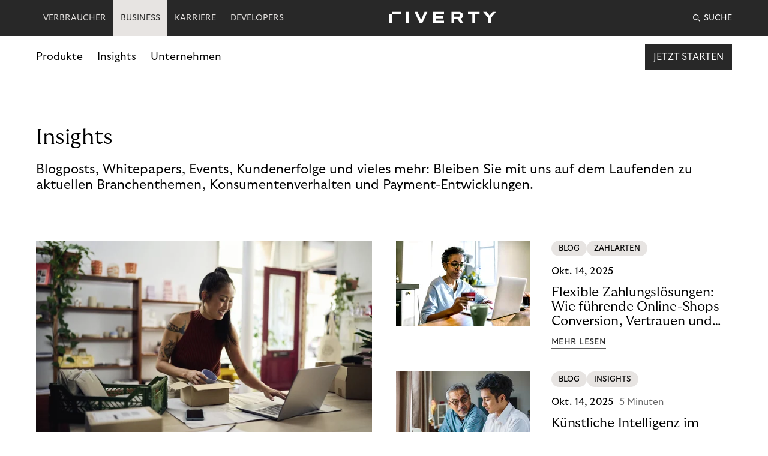

--- FILE ---
content_type: text/html; charset=utf-8
request_url: https://www.riverty.com/de/business/insights/?t=-1&c=609
body_size: 15795
content:
<!DOCTYPE html>
<html lang="de">
<head>
  <meta charset="UTF-8" />
<!-- version   e283ef3aa7930f629158b30c2a7d10d196239b90 -->
<!-- generated 2025-11-06 17:43:56.667 -->
<!-- instance  e2117d5d-3bf7-49cb-8459-79abb04a9bd4 -->
<meta http-equiv="X-UA-Compatible" content="IE=edge" />
<meta name="viewport" content="width=device-width, initial-scale=1.0" />
<title>Insights | Riverty</title>
  <meta name="google-site-verification" content="FtVpF6xikbYSCayMgHDVEBCsRls7WUhH9uJgAmewBm0" />

<meta property="twitter:card" content="summary_large_image" />
<meta property="twitter:title" content="Insights" />
<meta property="twitter:site" content="@RivertyCom" />
<meta property="twitter:creator" content="@RivertyCom" />

<meta property="og:title" content="Insights" />
<meta property="og:type" content="website" />
<meta property="og:url" content="https://www.riverty.com/de/business/insights/" />
<meta property="og:description" content="Ob Blogbeitr&#xE4;ge, Whitepaper, Events oder Kundenerfolge: Erhalten Sie spannende Einblicke zu aktuellen Branchenthemen oder Payment-Entwicklungen &gt; Jetzt lesen" />
<meta property="og:site_name" content="Riverty" />
<meta property="og:locale" content="de" />


  <meta name="description" content="Ob Blogbeitr&#xE4;ge, Whitepaper, Events oder Kundenerfolge: Erhalten Sie spannende Einblicke zu aktuellen Branchenthemen oder Payment-Entwicklungen &gt; Jetzt lesen" />

<link type="image/png" sizes="16x16" rel="icon" href="/static/img/icons/favicon-16x16.png" />
<link type="image/png" sizes="32x32" rel="icon" href="/static/img/icons/favicon-32x32.png" />
<link type="image/png" sizes="192x192" rel="icon" href="/static/img/icons/android-chrome-192x192.png" />
<link type="image/png" sizes="512x512" rel="icon" href="/static/img/icons/android-chrome-512x512.png" />
<link rel="canonical" href="https://www.riverty.com/de/business/insights/" />
    <link href="https://www.riverty.com/en/business/insights/" hreflang="x-default" rel="alternate" />
  <link href="https://www.riverty.com/de/business/insights/" hreflang="de" rel="alternate" />
  <link href="https://www.riverty.com/at/business/insights/" hreflang="at" rel="alternate" />
  <link href="https://www.riverty.com/no-no/bedrift/innsikt/" hreflang="no-no" rel="alternate" />
  <link href="https://www.riverty.com/da-dk/for-virksomheder/indsigt/" hreflang="da-dk" rel="alternate" />
  <link href="https://www.riverty.com/fi-fi/yrityksille/nakokulmia/" hreflang="fi-fi" rel="alternate" />
  <link href="https://www.riverty.com/nl-nl/bedrijven/insights/" hreflang="nl-nl" rel="alternate" />
  <link href="https://www.riverty.com/nl-be/bedrijven/insights/" hreflang="nl-be" rel="alternate" />
  <link href="https://www.riverty.com/sv-se/for-foretag/insikter/" hreflang="sv-se" rel="alternate" />

  <script type="application/ld+json">{"@context":"https://schema.org","@type":"BreadcrumbList","itemListElement":[{"@type":"ListItem","position":1,"name":"Business","item":"https://www.riverty.com/de/business/"}]}</script><script type="application/ld+json">{"datePublished":"2022-08-26","dateModified":"2022-08-26","mainEntityOfPage":{"@type":"WebPage","@id":"https://www.riverty.com/de/business/insights/"},"headline":"Insights","author":{"@type":"Organization","name":"Riverty","legalName":"Riverty Group GmbH","url":"https://www.riverty.com/","logo":"https://www.riverty.com/static/img/icons/Logo.svg"},"about":"Insights","publisher":{"@type":"Organization","name":"Riverty","legalName":"Riverty Group GmbH","url":"https://www.riverty.com/","logo":"https://www.riverty.com/static/img/icons/Logo.svg"},"@context":"https://schema.org","@type":"Article"}</script>

  <link rel="stylesheet" href="/static/css/headcss?v=Vk15lO9j6nAVTo2P3zmXCIr68bw" />
<script src="/static/js/headjs?v=hu7edSP8zzj1zqcHA24jytrcTYY"></script>

<script>
!function(T,l,y){var S=T.location,k="script",D="instrumentationKey",C="ingestionendpoint",I="disableExceptionTracking",E="ai.device.",b="toLowerCase",w="crossOrigin",N="POST",e="appInsightsSDK",t=y.name||"appInsights";(y.name||T[e])&&(T[e]=t);var n=T[t]||function(d){var g=!1,f=!1,m={initialize:!0,queue:[],sv:"5",version:2,config:d};function v(e,t){var n={},a="Browser";return n[E+"id"]=a[b](),n[E+"type"]=a,n["ai.operation.name"]=S&&S.pathname||"_unknown_",n["ai.internal.sdkVersion"]="javascript:snippet_"+(m.sv||m.version),{time:function(){var e=new Date;function t(e){var t=""+e;return 1===t.length&&(t="0"+t),t}return e.getUTCFullYear()+"-"+t(1+e.getUTCMonth())+"-"+t(e.getUTCDate())+"T"+t(e.getUTCHours())+":"+t(e.getUTCMinutes())+":"+t(e.getUTCSeconds())+"."+((e.getUTCMilliseconds()/1e3).toFixed(3)+"").slice(2,5)+"Z"}(),iKey:e,name:"Microsoft.ApplicationInsights."+e.replace(/-/g,"")+"."+t,sampleRate:100,tags:n,data:{baseData:{ver:2}}}}var h=d.url||y.src;if(h){function a(e){var t,n,a,i,r,o,s,c,u,p,l;g=!0,m.queue=[],f||(f=!0,t=h,s=function(){var e={},t=d.connectionString;if(t)for(var n=t.split(";"),a=0;a<n.length;a++){var i=n[a].split("=");2===i.length&&(e[i[0][b]()]=i[1])}if(!e[C]){var r=e.endpointsuffix,o=r?e.location:null;e[C]="https://"+(o?o+".":"")+"dc."+(r||"services.visualstudio.com")}return e}(),c=s[D]||d[D]||"",u=s[C],p=u?u+"/v2/track":d.endpointUrl,(l=[]).push((n="SDK LOAD Failure: Failed to load Application Insights SDK script (See stack for details)",a=t,i=p,(o=(r=v(c,"Exception")).data).baseType="ExceptionData",o.baseData.exceptions=[{typeName:"SDKLoadFailed",message:n.replace(/\./g,"-"),hasFullStack:!1,stack:n+"\nSnippet failed to load ["+a+"] -- Telemetry is disabled\nHelp Link: https://go.microsoft.com/fwlink/?linkid=2128109\nHost: "+(S&&S.pathname||"_unknown_")+"\nEndpoint: "+i,parsedStack:[]}],r)),l.push(function(e,t,n,a){var i=v(c,"Message"),r=i.data;r.baseType="MessageData";var o=r.baseData;return o.message='AI (Internal): 99 message:"'+("SDK LOAD Failure: Failed to load Application Insights SDK script (See stack for details) ("+n+")").replace(/\"/g,"")+'"',o.properties={endpoint:a},i}(0,0,t,p)),function(e,t){if(JSON){var n=T.fetch;if(n&&!y.useXhr)n(t,{method:N,body:JSON.stringify(e),mode:"cors"});else if(XMLHttpRequest){var a=new XMLHttpRequest;a.open(N,t),a.setRequestHeader("Content-type","application/json"),a.send(JSON.stringify(e))}}}(l,p))}function i(e,t){f||setTimeout(function(){!t&&m.core||a()},500)}var e=function(){var n=l.createElement(k);n.src=h;var e=y[w];return!e&&""!==e||"undefined"==n[w]||(n[w]=e),n.onload=i,n.onerror=a,n.onreadystatechange=function(e,t){"loaded"!==n.readyState&&"complete"!==n.readyState||i(0,t)},n}();y.ld<0?l.getElementsByTagName("head")[0].appendChild(e):setTimeout(function(){l.getElementsByTagName(k)[0].parentNode.appendChild(e)},y.ld||0)}try{m.cookie=l.cookie}catch(p){}function t(e){for(;e.length;)!function(t){m[t]=function(){var e=arguments;g||m.queue.push(function(){m[t].apply(m,e)})}}(e.pop())}var n="track",r="TrackPage",o="TrackEvent";t([n+"Event",n+"PageView",n+"Exception",n+"Trace",n+"DependencyData",n+"Metric",n+"PageViewPerformance","start"+r,"stop"+r,"start"+o,"stop"+o,"addTelemetryInitializer","setAuthenticatedUserContext","clearAuthenticatedUserContext","flush"]),m.SeverityLevel={Verbose:0,Information:1,Warning:2,Error:3,Critical:4};var s=(d.extensionConfig||{}).ApplicationInsightsAnalytics||{};if(!0!==d[I]&&!0!==s[I]){var c="onerror";t(["_"+c]);var u=T[c];T[c]=function(e,t,n,a,i){var r=u&&u(e,t,n,a,i);return!0!==r&&m["_"+c]({message:e,url:t,lineNumber:n,columnNumber:a,error:i}),r},d.autoExceptionInstrumented=!0}return m}(y.cfg);function a(){y.onInit&&y.onInit(n)}(T[t]=n).queue&&0===n.queue.length?(n.queue.push(a),n.trackPageView({})):a()}(window,document,{src: "https://js.monitor.azure.com/scripts/b/ai.2.gbl.min.js", crossOrigin: "anonymous", cfg: {instrumentationKey: '4f124971-6796-4f38-8f93-1e20a6804224', disableCookiesUsage: false }});
</script>

<script type="text/javascript">
  window._mtm = window._mtm || [];
  window._mtm.push({"Country":"Deutschland","PageCategory":"B2B","PageType":"Blog","productFocus":"All","funnelStage":"Awareness"});
 </script>
<script id="usercentrics-cmp" src="https://app.usercentrics.eu/browser-ui/latest/loader.js" data-settings-id="IIZmmC2Bk" async></script>

<!-- Google Tag Manager -->
<script type="text/plain" data-usercentrics="Google Tag Manager">
(function(w,d,s,l,i){w[l]=w[l]||[];w[l].push({'gtm.start':
new Date().getTime(),event:'gtm.js'});var f=d.getElementsByTagName(s)[0],
j=d.createElement(s),dl=l!='dataLayer'?'&l='+l:'';j.async=true;j.src=
'https://www.googletagmanager.com/gtm.js?id='+i+dl;f.parentNode.insertBefore(j,f);
})(window,document,'script','dataLayer','GTM-K7K7NTKM');</script>
<!-- End Google Tag Manager -->

<!-- Matomo -->
<script type="text/plain" data-usercentrics="Matomo (self hosted)">
  var _paq = window._paq = window._paq || [];
  /* tracker methods like "setCustomDimension" should be called before "trackPageView" */
  _paq.push(['enableLinkTracking']);
  (function() {
    var u="https://analytics.flow.riverty.com/";
    _paq.push(['setTrackerUrl', u+'matomo.php']);
    _paq.push(['setSiteId', '36']);
    var d=document, g=d.createElement('script'), s=d.getElementsByTagName('script')[0];
    g.async=true; g.src=u+'matomo.js'; s.parentNode.insertBefore(g,s);
  })();
</script>
<!-- End Matomo Code -->

<!-- Matomo Tag Manager -->
<script type="text/plain" data-usercentrics="Matomo Tag Manager">
var _mtm = window._mtm = window._mtm || [];
_mtm.push({'mtm.startTime': (new Date().getTime()), 'event': 'mtm.Start'});
var d=document, g=d.createElement('script'), s=d.getElementsByTagName('script')[0];
g.async=true; g.src='https://analytics.flow.riverty.com/js/container_8CBrI2o2.js'; s.parentNode.insertBefore(g,s);
</script>
<!-- End Matomo Tag Manager -->


<!-- Leadinfo tracking code -->
<script type="text/plain" data-usercentrics="Leadinfo B.V.">
(function(l,e,a,d,i,n,f,o){if(!l[i]){l.GlobalLeadinfoNamespace=l.GlobalLeadinfoNamespace||[];
l.GlobalLeadinfoNamespace.push(i);l[i]=function(){(l[i].q=l[i].q||[]).push(arguments)};l[i].t=l[i].t||n;
l[i].q=l[i].q||[];o=e.createElement(a);f=e.getElementsByTagName(a)[0];o.async=1;o.src=d;f.parentNode.insertBefore(o,f);}
}(window,document,"script","https://cdn.leadinfo.net/ping.js","leadinfo","LI-63331388F1AD6"));</script>

<!-- Google tag (gtag.js) -->
<script type="text/plain" data-usercentrics="Google Analytics" async=""src="https://www.googletagmanager.com/gtag/js?id=G-T5XTGK8SHN"></script>
<script type="text/plain" data-usercentrics="Google Analytics">
window.dataLayer = window.dataLayer || [];
function gtag(){dataLayer.push(arguments);}
gtag('js', new Date());

  gtag('config', 'G-T5XTGK8SHN');
</script>

<!-- Dreamdata tracking code -->
<script id="init-dreamdata"  type="text/plain" data-usercentrics="Dreamdata">
	!function(){var e="dreamdata",dreamdata=window[e]=window[e]||[];if(!dreamdata.initialize)if(dreamdata.invoked)window.console&&console.error&&console.error("Dreamdata snippet included twice.");else{dreamdata.invoked=!0,dreamdata.methods=["trackSubmit","trackClick","trackLink","trackForm","pageview","identify","reset","group","track","ready","alias","debug","page","screen","once","off","on","addSourceMiddleware","addIntegrationMiddleware","setAnonymousId","addDestinationMiddleware","register"],dreamdata.factory=function(t){return function(){if(window[e].initialized)return window[e][t].apply(window[e],arguments);var a=Array.prototype.slice.call(arguments);if(["track","screen","alias","group","page","identify"].indexOf(t)>-1){var r=document.querySelector("link[rel='canonical']");a.push({__t:"bpc",c:r&&r.getAttribute("href")||void 0,p:location.pathname,u:location.href,s:location.search,t:document.title,r:document.referrer})}return a.unshift(t),dreamdata.push(a),dreamdata}};for(var t=0;t<dreamdata.methods.length;t++){var a=dreamdata.methods[t];dreamdata[a]=dreamdata.factory(a)}dreamdata.load=function(t,a){var r=document.createElement("script");r.id="dreamdata-analytics",r.type="text/javascript",r.async=!0,r.setAttribute("data-global-dreamdata-analytics-key",e),r.src="https://cdn.dreamdata.cloud/scripts/analytics/next/dreamdata.min.js";var i=document.getElementsByTagName("script")[0];i.parentNode.insertBefore(r,i),dreamdata._loadOptions=a},dreamdata._writeKey="ef3d3e6e-6013-4570-8d6b-d980bde04153",dreamdata.SNIPPET_VERSION="dreamdata-2.0.1",dreamdata.load("ef3d3e6e-6013-4570-8d6b-d980bde04153", {"googleEnhancedConversions":true,"formTracking":{"html":true,"dynamics365Marketing":true},"intentSources":false}),dreamdata.page()}}();
</script>

<script id="init-dreamdata-cl">
	!function(){if(!window.dreamdata||!window.dreamdata.initialized){if(window.dreamdata){var e=document.getElementById("dreamdata-analytics");if(e&&e.type&&"text/javascript"==e.type)return}var a="dreamdata-cl",dreamdata=window[a]=window[a]||[];if(!dreamdata.initialize)if(dreamdata.invoked)window.console&&console.error&&console.error("Dreamdata CL snippet included twice.");else{dreamdata.invoked=!0,dreamdata.methods=["trackSubmit","trackClick","trackLink","trackForm","pageview","identify","reset","group","track","ready","alias","debug","page","screen","once","off","on","addSourceMiddleware","addIntegrationMiddleware","setAnonymousId","addDestinationMiddleware","register"],dreamdata.factory=function(e){return function(){if(window[a].initialized)return window[a][e].apply(window[a],arguments);var t=Array.prototype.slice.call(arguments);if(["track","screen","alias","group","page","identify"].indexOf(e)>-1){var r=document.querySelector("link[rel='canonical']");t.push({__t:"bpc",c:r&&r.getAttribute("href")||void 0,p:location.pathname,u:location.href,s:location.search,t:document.title,r:document.referrer})}return t.unshift(e),dreamdata.push(t),dreamdata}};for(var t=0;t<dreamdata.methods.length;t++){var r=dreamdata.methods[t];dreamdata[r]=dreamdata.factory(r)}dreamdata.load=function(e,t){var r=document.createElement("script");r.id="dreamdata-analytics-cl",r.type="text/javascript",r.async=!0,r.setAttribute("data-global-dreamdata-cl-analytics-key",a),r.src="https://cdn.drda.io/scripts/analytics/next/dreamdata.cl.min.js";var i=document.getElementsByTagName("script")[0];i.parentNode.insertBefore(r,i),dreamdata._loadOptions=t},dreamdata._writeKey="ef3d3e6e-6013-4570-8d6b-d980bde04153",dreamdata.SNIPPET_VERSION="dreamdata-cl-2.0.0",dreamdata.load("ef3d3e6e-6013-4570-8d6b-d980bde04153"),dreamdata.page()}}}();
</script>
<!-- End Dreamdata Code -->


<meta name="facebook-domain-verification" content="6cugq2sihvfj23n5ufpl4bsiu6ea88" />

<!-- Meta Pixel Code -->
<script type="text/plain" data-usercentrics="Facebook Pixel"> !function(f,b,e,v,n,t,s)  {if(f.fbq)return;n=f.fbq=function(){n.callMethod?  n.callMethod.apply(n,arguments):n.queue.push(arguments)};  if(!f._fbq)f._fbq=n;n.push=n;n.loaded=!0;n.version='2.0';  n.queue=[];t=b.createElement(e);t.async=!0;  t.src=v;s=b.getElementsByTagName(e)[0];  s.parentNode.insertBefore(t,s)}(window, document,'script',  'https://connect.facebook.net/en_US/fbevents.js');  fbq('init', '1914503792090601');  fbq('track', 'PageView');
</script>
<noscript><img height="1" width="1" style="display:none"  src="https://www.facebook.com/tr?id=1914503792090601&ev=PageView&noscript=1"
/></noscript>
<!-- End Meta Pixel Code -->

<script data-obct type = "text/plain" data-usercentrics="Outbrain">
  /** DO NOT MODIFY THIS CODE**/
  !function(_window, _document) {
    var OB_ADV_ID = '0097338583137c2245c6f818efa563d214';
    if (_window.obApi) {
      var toArray = function(object) {
        return Object.prototype.toString.call(object) === '[object Array]' ? object : [object];
      };
      _window.obApi.marketerId = toArray(_window.obApi.marketerId).concat(toArray(OB_ADV_ID));
      return;
    }
    var api = _window.obApi = function() {
      api.dispatch ? api.dispatch.apply(api, arguments) : api.queue.push(arguments);
    };
    api.version = '1.1';
    api.loaded = true;
    api.marketerId = OB_ADV_ID;
    api.queue = [];
    var tag = _document.createElement('script');
    tag.async = true;
    tag.src = '//amplify.outbrain.com/cp/obtp.js';
    tag.type = 'text/javascript';
    var script = _document.getElementsByTagName('script')[0];
    script.parentNode.insertBefore(tag, script);
  }(window, document);

  obApi('track', 'PAGE_VIEW');
</script>

<!-- Twitter conversion tracking base code -->
<script type="text/plain" data-usercentrics="Twitter Conversion Tracking">
!function(e,t,n,s,u,a){e.twq||(s=e.twq=function(){s.exe?s.exe.apply(s,arguments):s.queue.push(arguments);
},s.version='1.1',s.queue=[],u=t.createElement(n),u.async=!0,u.src='https://static.ads-twitter.com/uwt.js',
a=t.getElementsByTagName(n)[0],a.parentNode.insertBefore(u,a))}(window,document,'script');
twq('config','oc9d6');
</script>
<!-- End Twitter conversion tracking base code -->
</head>
<body class="with-new-header" data-external-url-includes="/de/karriere/,/de/karriere/,/de/karriere/" data-external-url-excludes="">
  <!-- Google Tag Manager (noscript) -->
<noscript><iframe src="https://www.googletagmanager.com/ns.html?id=GTM-K7K7NTKM"
height="0" width="0" style="display:none;visibility:hidden"></iframe></noscript>
<!-- End Google Tag Manager (noscript) -->

<!-- Google tag (gtag.js) -->
<script type="text/plain" data-usercentrics="Google Ads" async=""src="https://www.googletagmanager.com/gtag/js?id=AW-861481982"></script>
<script>
  window.dataLayer = window.dataLayer || [];
  function gtag(){dataLayer.push(arguments);}
  gtag('js', new Date());

  gtag('config', 'AW-861481982');
</script>
  
  <div class="riverty-mobile-header-container dark business">
  <header class="riverty-header-mobile">
    <a href="/de/business/" class="riverty-logo-link riverty-header-mobile--business" aria-label="Riverty [Startpage]">
      <svg class="riverty-logo" width="193" height="20" viewBox="0 0 193 20" alt="Riverty Logo">
        <use xlink:href="/static/img/sprite/sprite.svg#riverty-logo"></use>
      </svg>
    </a>
    <a href="/de/business/such-ergebnisse-b2b/" class="riverty-search-link">
      <svg class="riverty-search-img" width="21" height="21">
        <use xlink:href="/static/img/sprite/sprite.svg#search-icon"></use>
      </svg>
    </a>
    <a href="#" class="riverty-burger">
      <svg class="riverty-burger-img" width="22" height="18" viewBox="0 0 22 18">
        <use xlink:href="/static/img/sprite/sprite.svg#menu-icon"></use>
      </svg>
    </a>
  </header>
  <div class="riverty-mobile-nav-container">
        <div class="riverty-mobile-nav-header" data-header="consumer">
          <p class="riverty-mobile-nav-header__title">W&#xE4;hle eine Kategorie</p>
          <a href="" class="riverty-mobile-nav-close-btn">
            <svg class="riverty-mobile-nav-close-img" width="20" height="20" viewBox="0 0 20 20">
              <use xlink:href="/static/img/sprite/sprite.svg#menu-close-icon"></use>
            </svg>
          </a>
        </div>
        <div class="riverty-mobile-nav-header" data-header="business">
          <p class="riverty-mobile-nav-header__title">W&#xE4;hlen Sie eine Kategorie</p>
          <a href="" class="riverty-mobile-nav-close-btn">
            <svg class="riverty-mobile-nav-close-img" width="20" height="20" viewBox="0 0 20 20">
              <use xlink:href="/static/img/sprite/sprite.svg#menu-close-icon"></use>
            </svg>
          </a>
        </div>
    <div class="riverty-mobile-nav-slider">
      <ul class="riverty-mobile-nav-slider-list">
          <li class="riverty-mobile-nav-slider-list-item">
              <a href="/de/" class="riverty-mobile-nav-slider-link riverty-mobile-nav-slider-link--consumer" data-link="consumer">VERBRAUCHER</a>
          </li>
          <li class="riverty-mobile-nav-slider-list-item">
              <a href="/de/business/" class="riverty-mobile-nav-slider-link riverty-mobile-nav-slider-link--business active" data-link="business">BUSINESS</a>
          </li>
          <li class="riverty-mobile-nav-slider-list-item">
              <a href="/de/karriere/" class="riverty-mobile-nav-slider-link">KARRIERE</a>
          </li>
          <li class="riverty-mobile-nav-slider-list-item">
              <a href="https://docs.riverty.com/" class="riverty-mobile-nav-slider-link">DEVELOPERS</a>
          </li>
      </ul>
    </div>
        <div class="riverty-mobile-nav-body" data-body="consumer">
          <a href="/de/" class="riverty-mobile-nav-body-link">
            <p class="riverty-mobile-nav-body__title">
              Entdecke Riverty
              <img class="riverty-mobile-title-arrow" src="/static/img/icons/arrow-right-rounded-icon-black.svg?v=EAvaVUU-4epy8_Z7hXscq8pGDmp8K6kTPqyTi-qR5LQ" alt="" role="presentation">
            </p>
          </a>
          <hr>
          <ul class="riverty-mobile-dropdown">
                <li class="riverty-mobile-dropdown-item">
                  <a class="riverty-mobile-dropdown-link" href="#">
                    How it works
                    <img class="riverty-mobile-dropdown-arrow" src="/static/img/icons/chevron-down-dark.svg?v=Y1knedQ4gg_kjBfOqYF2HUDWVIpU4PU3RnfzXSl4CXg" alt="" role="presentation">
                  </a>
                  <div class="riverty-mobile-inner-list-wrapper">
                    <ul class="riverty-mobile-inner-list">
                          <li class="riverty-mobile-inner-item">
                            <a href="/de/how-it-works/jetzt-kaufen-spaeter-bezahlen/" class="riverty-mobile-inner-link">
                              <span class="riverty-mobile-main-info">Jetzt kaufen, sp&#xE4;ter bezahlen</span>
                                <p class="riverty-mobile-sec-info">Verwalte und bezahle deine Online-Eink&#xE4;ufe</p>
                            </a>
                          </li>
                          <li class="riverty-mobile-inner-item">
                            <a href="/de/how-it-works/parking-payments/" class="riverty-mobile-inner-link">
                              <span class="riverty-mobile-main-info">Parking Payments</span>
                                <p class="riverty-mobile-sec-info">Ausstehende Parktickets zahlen - einfach und sicher</p>
                            </a>
                          </li>
                          <li class="riverty-mobile-inner-item">
                            <a href="/de/how-it-works/back-in-flow/" class="riverty-mobile-inner-link">
                              <span class="riverty-mobile-main-info">Back in Flow</span>
                                <p class="riverty-mobile-sec-info">Pr&#xFC;fe und begleiche deine offene Forderung</p>
                            </a>
                          </li>
                          <li class="riverty-mobile-inner-item">
                            <a href="/de/how-it-works/ticket-payments-faq/" class="riverty-mobile-inner-link">
                              <span class="riverty-mobile-main-info">Zahlungen im &#xD6;PNV</span>
                                <p class="riverty-mobile-sec-info">Zahle deine &#xD6;PNV-Tickets mit wenigen Klicks</p>
                            </a>
                          </li>
                    </ul>
                  </div>
                </li>
                <li class="riverty-mobile-dropdown-item">
                  <a class="riverty-mobile-dropdown-link" href="#">
                    Financial Academy
                    <img class="riverty-mobile-dropdown-arrow" src="/static/img/icons/chevron-down-dark.svg?v=Y1knedQ4gg_kjBfOqYF2HUDWVIpU4PU3RnfzXSl4CXg" alt="" role="presentation">
                  </a>
                  <div class="riverty-mobile-inner-list-wrapper">
                    <ul class="riverty-mobile-inner-list">
                          <li class="riverty-mobile-inner-item">
                            <a href="/de/financial-academy/financial-blog/" class="riverty-mobile-inner-link">
                              <span class="riverty-mobile-main-info">Financial Blog</span>
                                <p class="riverty-mobile-sec-info">Hole mehr aus deinen Finanzen und erreiche deine Sparziele</p>
                            </a>
                          </li>
                          <li class="riverty-mobile-inner-item">
                            <a href="/de/financial-academy/financial-guide/" class="riverty-mobile-inner-link">
                              <span class="riverty-mobile-main-info">Financial Guide</span>
                                <p class="riverty-mobile-sec-info">Bleib&#x27; up-to-date mit aktuellen Tipps rund um deine Finanzen</p>
                            </a>
                          </li>
                          <li class="riverty-mobile-inner-item">
                            <a href="/de/financial-academy/financial-glossary/" class="riverty-mobile-inner-link">
                              <span class="riverty-mobile-main-info">Financial Glossary</span>
                                <p class="riverty-mobile-sec-info">Erkl&#xE4;rungen zu zahlreichen Begriffen aus der Finanzwelt - einfach und verst&#xE4;ndlich</p>
                            </a>
                          </li>
                    </ul>
                  </div>
                </li>
                <li class="riverty-mobile-dropdown-item">
                  <a class="riverty-mobile-dropdown-link" href="/de/shops/">Shops</a>
                </li>
          </ul>
          <div class="riverty-third-level-nav">
            <div class="riverty-third-level-nav-header">
              <a href="#" class="riverty-third-level-nav-link">
                <img src="/static/img/icons/go-back-arrow-icon.svg" alt="" role="presentation">
                <p class="riverty-third-level-nav-header__title">Title will be dynamic</p>
              </a>
            </div>
            <hr>
            <div class="riverty-third-level-nav-body">
            </div>
          </div>
          <div class="riverty-mobile-nav-content">
      <div class="riverty-mobile-nav-content">
          <picture title="Riverty App">
      <source media="(min-width: 1025px)" srcset="/cdn-cgi/image/width=337,height=190,fit=crop,format=webp,onerror=redirect/495c03/globalassets/media-app-promo--pop-up/apppromo-startpagebnpl-mobile-de.png 1x, /cdn-cgi/image/width=674,height=380,fit=crop,format=webp,onerror=redirect/495c03/globalassets/media-app-promo--pop-up/apppromo-startpagebnpl-mobile-de.png 2x, /cdn-cgi/image/width=1011,height=570,fit=crop,format=webp,onerror=redirect/495c03/globalassets/media-app-promo--pop-up/apppromo-startpagebnpl-mobile-de.png 3x" type="image/webp" />
      <source media="(min-width: 768px)" srcset="/cdn-cgi/image/width=337,height=190,fit=crop,format=webp,onerror=redirect/495c03/globalassets/media-app-promo--pop-up/apppromo-startpagebnpl-mobile-de.png 1x, /cdn-cgi/image/width=1011,height=570,fit=crop,format=webp,onerror=redirect/495c03/globalassets/media-app-promo--pop-up/apppromo-startpagebnpl-mobile-de.png 2x, /cdn-cgi/image/width=1011,height=570,fit=crop,format=webp,onerror=redirect/495c03/globalassets/media-app-promo--pop-up/apppromo-startpagebnpl-mobile-de.png 3x" type="image/webp" />
      <source media="(min-width: 320px)" srcset="/cdn-cgi/image/width=304,height=152,fit=crop,format=webp,onerror=redirect/495c03/globalassets/media-app-promo--pop-up/apppromo-startpagebnpl-mobile-de.png 1x, /cdn-cgi/image/width=608,height=304,fit=crop,format=webp,onerror=redirect/495c03/globalassets/media-app-promo--pop-up/apppromo-startpagebnpl-mobile-de.png 2x, /cdn-cgi/image/width=912,height=456,fit=crop,format=webp,onerror=redirect/495c03/globalassets/media-app-promo--pop-up/apppromo-startpagebnpl-mobile-de.png 3x" width="304" height="152" type="image/webp" />
    <source media="(min-width: 1025px)" srcset="/cdn-cgi/image/width=337,height=190,fit=crop,onerror=redirect/495c03/globalassets/media-app-promo--pop-up/apppromo-startpagebnpl-mobile-de.png 1x, /cdn-cgi/image/width=674,height=380,fit=crop,onerror=redirect/495c03/globalassets/media-app-promo--pop-up/apppromo-startpagebnpl-mobile-de.png 2x, /cdn-cgi/image/width=674,height=380,fit=crop,onerror=redirect/495c03/globalassets/media-app-promo--pop-up/apppromo-startpagebnpl-mobile-de.png 3x" />
    <source media="(min-width: 768px)" srcset="/cdn-cgi/image/width=337,height=190,fit=crop,onerror=redirect/495c03/globalassets/media-app-promo--pop-up/apppromo-startpagebnpl-mobile-de.png 1x, /cdn-cgi/image/width=337,height=190,fit=crop,onerror=redirect/495c03/globalassets/media-app-promo--pop-up/apppromo-startpagebnpl-mobile-de.png 2x, /cdn-cgi/image/width=337,height=190,fit=crop,onerror=redirect/495c03/globalassets/media-app-promo--pop-up/apppromo-startpagebnpl-mobile-de.png 3x" />
    <source media="(min-width: 320px)" srcset="/cdn-cgi/image/width=304,height=152,fit=crop,onerror=redirect/495c03/globalassets/media-app-promo--pop-up/apppromo-startpagebnpl-mobile-de.png 1x, /cdn-cgi/image/width=608,height=304,fit=crop,onerror=redirect/495c03/globalassets/media-app-promo--pop-up/apppromo-startpagebnpl-mobile-de.png 2x, /cdn-cgi/image/width=608,height=304,fit=crop,onerror=redirect/495c03/globalassets/media-app-promo--pop-up/apppromo-startpagebnpl-mobile-de.png 3x" width="304" height="152" />
    <img class="riverty-mobile-nav-content__img" width="337" height="190" src="/cdn-cgi/image/width=337,height=190,fit=crop,onerror=redirect/495c03/globalassets/media-app-promo--pop-up/apppromo-startpagebnpl-mobile-de.png" alt="Riverty App">
  </picture>

        <p>Hast du dich f&#xFC;r die Zahlungsart Riverty entschieden?</p>
        <a href="https://riverty.app/de-de/open" class="cta">Jetzt herunterladen</a>
      </div>
          </div>
        </div>
        <div class="riverty-mobile-nav-body" data-body="business">
          <a href="/de/business/" class="riverty-mobile-nav-body-link">
            <p class="riverty-mobile-nav-body__title">
              Entdecken Sie Riverty f&#xFC;r Business
              <img class="riverty-mobile-title-arrow" src="/static/img/icons/arrow-right-rounded-icon-black.svg?v=EAvaVUU-4epy8_Z7hXscq8pGDmp8K6kTPqyTi-qR5LQ" alt="" role="presentation">
            </p>
          </a>
          <hr>
          <ul class="riverty-mobile-dropdown">
                <li class="riverty-mobile-dropdown-item">
                  <a class="riverty-mobile-dropdown-link" href="#">
                    Produkte
                    <img class="riverty-mobile-dropdown-arrow" src="/static/img/icons/chevron-down-dark.svg?v=Y1knedQ4gg_kjBfOqYF2HUDWVIpU4PU3RnfzXSl4CXg" alt="" role="presentation">
                  </a>
                  <div class="riverty-mobile-inner-list-wrapper">
                    <ul class="riverty-mobile-inner-list">
                          <li class="riverty-mobile-inner-item">
                            <a href="#" class="riverty-mobile-inner-link third-level-link">
                              <span class="riverty-mobile-main-info">Buy Now, Pay Later</span>
                                <img class="riverty-mobile-dropdown-arrow" src="/static/img/icons/chevron-down-dark.svg?v=Y1knedQ4gg_kjBfOqYF2HUDWVIpU4PU3RnfzXSl4CXg" alt="" role="presentation">
                            </a>
                              <div class="riverty-third-level-nav-container">
                                <ul class="riverty-third-level-nav-body-list">
                                    <li class="riverty-third-level-nav-body-item">
                                      <a href="/de/business/produkte/buy-now-pay-later/kauf-auf-rechnung/" class="riverty-third-level-nav-body-link">Kauf auf Rechnung</a>
                                    </li>
                                    <li class="riverty-third-level-nav-body-item">
                                      <a href="/de/business/produkte/buy-now-pay-later/monatsabrechnung/" class="riverty-third-level-nav-body-link">Monatsabrechnung</a>
                                    </li>
                                    <li class="riverty-third-level-nav-body-item">
                                      <a href="/de/business/produkte/buy-now-pay-later/ratenkauf/" class="riverty-third-level-nav-body-link">Ratenkauf</a>
                                    </li>
                                    <li class="riverty-third-level-nav-body-item">
                                      <a href="/de/business/produkte/buy-now-pay-later/lastschriftverfahren/" class="riverty-third-level-nav-body-link">Lastschriftverfahren</a>
                                    </li>
                                </ul>
                              </div>
                          </li>
                          <li class="riverty-mobile-inner-item">
                            <a href="/de/business/produkte/free-flow-payments/" class="riverty-mobile-inner-link">
                              <span class="riverty-mobile-main-info">Free-Flow Payments</span>
                            </a>
                          </li>
                          <li class="riverty-mobile-inner-item">
                            <a href="/de/business/produkte/ticket-payments/" class="riverty-mobile-inner-link">
                              <span class="riverty-mobile-main-info">Ticket Payments</span>
                            </a>
                          </li>
                          <li class="riverty-mobile-inner-item">
                            <a href="#" class="riverty-mobile-inner-link third-level-link">
                              <span class="riverty-mobile-main-info">Inkasso Produkte</span>
                                <img class="riverty-mobile-dropdown-arrow" src="/static/img/icons/chevron-down-dark.svg?v=Y1knedQ4gg_kjBfOqYF2HUDWVIpU4PU3RnfzXSl4CXg" alt="" role="presentation">
                            </a>
                              <div class="riverty-third-level-nav-container">
                                <ul class="riverty-third-level-nav-body-list">
                                    <li class="riverty-third-level-nav-body-item">
                                      <a href="/de/business/produkte/forderungsmanagement-neu-gedacht/forderungsmanagement/" class="riverty-third-level-nav-body-link">Forderungsmanagement</a>
                                    </li>
                                    <li class="riverty-third-level-nav-body-item">
                                      <a href="/de/business/produkte/forderungsmanagement-neu-gedacht/internationales-inkasso/" class="riverty-third-level-nav-body-link">Internationales Inkasso</a>
                                    </li>
                                    <li class="riverty-third-level-nav-body-item">
                                      <a href="/de/business/produkte/forderungsmanagement-neu-gedacht/forderung-verkaufen/" class="riverty-third-level-nav-body-link">Forderungsankauf</a>
                                    </li>
                                </ul>
                              </div>
                          </li>
                          <li class="riverty-mobile-inner-item">
                            <a href="/de/business/produkte/accounting-as-a-service/" class="riverty-mobile-inner-link">
                              <span class="riverty-mobile-main-info">Accounting as a Service</span>
                            </a>
                          </li>
                          <li class="riverty-mobile-inner-item">
                            <a href="/de/business/produkte/invoicing-as-a-service/" class="riverty-mobile-inner-link">
                              <span class="riverty-mobile-main-info">Invoicing as a Service</span>
                            </a>
                          </li>
                    </ul>
                  </div>
                </li>
                <li class="riverty-mobile-dropdown-item">
                  <a class="riverty-mobile-dropdown-link" href="#">
                    Insights
                    <img class="riverty-mobile-dropdown-arrow" src="/static/img/icons/chevron-down-dark.svg?v=Y1knedQ4gg_kjBfOqYF2HUDWVIpU4PU3RnfzXSl4CXg" alt="" role="presentation">
                  </a>
                  <div class="riverty-mobile-inner-list-wrapper">
                    <ul class="riverty-mobile-inner-list">
                          <li class="riverty-mobile-inner-item">
                            <a href="/de/business/insights/blog/" class="riverty-mobile-inner-link">
                              <span class="riverty-mobile-main-info">Blog</span>
                            </a>
                          </li>
                          <li class="riverty-mobile-inner-item">
                            <a href="/de/business/insights/whitepaper-case-studies/" class="riverty-mobile-inner-link">
                              <span class="riverty-mobile-main-info">Whitepaper &amp; Case Studies</span>
                            </a>
                          </li>
                          <li class="riverty-mobile-inner-item">
                            <a href="/de/business/insights/events/" class="riverty-mobile-inner-link">
                              <span class="riverty-mobile-main-info">Events</span>
                            </a>
                          </li>
                          <li class="riverty-mobile-inner-item">
                            <a href="/de/business/insights/riverty-e-commerce-review/" class="riverty-mobile-inner-link">
                              <span class="riverty-mobile-main-info">Riverty E-Commerce Review</span>
                            </a>
                          </li>
                    </ul>
                  </div>
                </li>
                <li class="riverty-mobile-dropdown-item">
                  <a class="riverty-mobile-dropdown-link" href="#">
                    Unternehmen
                    <img class="riverty-mobile-dropdown-arrow" src="/static/img/icons/chevron-down-dark.svg?v=Y1knedQ4gg_kjBfOqYF2HUDWVIpU4PU3RnfzXSl4CXg" alt="" role="presentation">
                  </a>
                  <div class="riverty-mobile-inner-list-wrapper">
                    <ul class="riverty-mobile-inner-list">
                          <li class="riverty-mobile-inner-item">
                            <a href="/de/business/unternehmen/ueber-uns/" class="riverty-mobile-inner-link">
                              <span class="riverty-mobile-main-info">&#xDC;ber uns</span>
                            </a>
                          </li>
                          <li class="riverty-mobile-inner-item">
                            <a href="/de/business/unternehmen/unsere-verantwortung/" class="riverty-mobile-inner-link">
                              <span class="riverty-mobile-main-info">Unsere Verantwortung</span>
                            </a>
                          </li>
                          <li class="riverty-mobile-inner-item">
                            <a href="/de/business/unternehmen/vielfalt/" class="riverty-mobile-inner-link">
                              <span class="riverty-mobile-main-info">Vielfalt</span>
                            </a>
                          </li>
                          <li class="riverty-mobile-inner-item">
                            <a href="/de/business/unternehmen/newsroom/" class="riverty-mobile-inner-link">
                              <span class="riverty-mobile-main-info">Newsroom</span>
                            </a>
                          </li>
                    </ul>
                  </div>
                </li>
          </ul>
          <div class="riverty-third-level-nav">
            <div class="riverty-third-level-nav-header">
              <a href="#" class="riverty-third-level-nav-link">
                <img src="/static/img/icons/go-back-arrow-icon.svg" alt="" role="presentation">
                <p class="riverty-third-level-nav-header__title">Title will be dynamic</p>
              </a>
            </div>
            <hr>
            <div class="riverty-third-level-nav-body">
            </div>
          </div>
          <div class="riverty-mobile-nav-content">
          </div>
        </div>
  </div>
    <div class="riverty-mobile-nav-footer" data-footer="business">
      <a href="/de/business/support/jetzt-starten/" class="button button-primary">Jetzt starten</a>
    </div>
    <div class="riverty-mobile-nav-footer" data-footer="consumer">
      <a href="/de/help/help-germany/" class="button button-primary">Hilfe &amp; Support</a>
    </div>
</div>
<div class="riverty-header-overlay">
</div>
<header class="riverty-header dark business">
  <nav class="riverty-header-nav">
    <ul class="riverty-header-nav-list">
        <li class="riverty-header-nav-item">
            <a href="/de/" class="riverty-header-nav-link riverty-header-nav-link--consumer">VERBRAUCHER</a>
        </li>
        <li class="riverty-header-nav-item">
            <a href="/de/business/" class="riverty-header-nav-link riverty-header-nav-link--business active">BUSINESS</a>
        </li>
        <li class="riverty-header-nav-item">
            <a href="/de/karriere/" class="riverty-header-nav-link">KARRIERE</a>
        </li>
        <li class="riverty-header-nav-item">
            <a href="https://docs.riverty.com/" class="riverty-header-nav-link">DEVELOPERS</a>
        </li>
    </ul>
  </nav>
  <a href="/de/business/" class="riverty-header-logo" aria-label="Riverty [Startpage]">
    <svg class="riverty-header-logo-img" width="178" height="20" viewBox="0 0 178 20" alt="Riverty Logo">
      <use xlink:href="/static/img/sprite/sprite.svg#riverty-logo"></use>
    </svg>
  </a>
  <a href="/de/business/such-ergebnisse-b2b/" class="riverty-header-search">
    <svg class="riverty-header-search-img" width="12" height="12">
      <use xlink:href="/static/img/sprite/sprite.svg#search-icon"></use>
    </svg>
    SUCHE
  </a>
</header>
<div class="riverty-sub-nav-container">
  <nav class="riverty-sub-nav">
    <ul class="riverty-sub-nav-list">
            <li class="riverty-sub-nav-item">
              <a href="#" class="riverty-sub-nav-link">Produkte</a>
                <div class="riverty-header-flyout">
                  <div class="riverty-header-flyout-menu">
                    <div class="riverty-header-flyout-menu-content">
                      <div class="riverty-header-flyout-menu-list-containers">
                          <div class="riverty-header-flyout-menu-list-container">
                            <p class="riverty-header-flyout-menu__title">Zahlmethoden</p>
                            <ul class="riverty-header-flyout-menu-list">
                                <li class="riverty-header-flyout-menu-item">
                                  <a href="/de/business/produkte/buy-now-pay-later/" class="riverty-header-flyout-menu__link">
                                    <p class="menu-link-main-info">Buy Now, Pay Later</p>
                                  </a>
                                </li>
                                    <li class="riverty-header-flyout-menu-item">
                                      <a href="/de/business/produkte/buy-now-pay-later/kauf-auf-rechnung/" class="riverty-header-flyout-menu__link">
                                        <p class="menu-link-main-info">Kauf auf Rechnung</p>
                                      </a>
                                    </li>
                                    <li class="riverty-header-flyout-menu-item">
                                      <a href="/de/business/produkte/buy-now-pay-later/monatsabrechnung/" class="riverty-header-flyout-menu__link">
                                        <p class="menu-link-main-info">Monatsabrechnung</p>
                                      </a>
                                    </li>
                                    <li class="riverty-header-flyout-menu-item">
                                      <a href="/de/business/produkte/buy-now-pay-later/ratenkauf/" class="riverty-header-flyout-menu__link">
                                        <p class="menu-link-main-info">Ratenkauf</p>
                                      </a>
                                    </li>
                                    <li class="riverty-header-flyout-menu-item">
                                      <a href="/de/business/produkte/buy-now-pay-later/lastschriftverfahren/" class="riverty-header-flyout-menu__link">
                                        <p class="menu-link-main-info">Lastschriftverfahren</p>
                                      </a>
                                    </li>
                                <li class="riverty-header-flyout-menu-item">
                                  <a href="/de/business/produkte/free-flow-payments/" class="riverty-header-flyout-menu__link">
                                    <p class="menu-link-main-info">Free-Flow Payments</p>
                                  </a>
                                </li>
                                <li class="riverty-header-flyout-menu-item">
                                  <a href="/de/business/produkte/ticket-payments/" class="riverty-header-flyout-menu__link">
                                    <p class="menu-link-main-info">Ticket Payments</p>
                                  </a>
                                </li>
                            </ul>
                          </div>
                          <div class="riverty-header-flyout-menu-list-container">
                            <p class="riverty-header-flyout-menu__title">Forderungsmanagement</p>
                            <ul class="riverty-header-flyout-menu-list">
                                <li class="riverty-header-flyout-menu-item">
                                  <a href="/de/business/produkte/forderungsmanagement-neu-gedacht/" class="riverty-header-flyout-menu__link">
                                    <p class="menu-link-main-info">Inkasso Produkte</p>
                                  </a>
                                </li>
                                    <li class="riverty-header-flyout-menu-item">
                                      <a href="/de/business/produkte/forderungsmanagement-neu-gedacht/forderungsmanagement/" class="riverty-header-flyout-menu__link">
                                        <p class="menu-link-main-info">Forderungsmanagement</p>
                                      </a>
                                    </li>
                                    <li class="riverty-header-flyout-menu-item">
                                      <a href="/de/business/produkte/forderungsmanagement-neu-gedacht/internationales-inkasso/" class="riverty-header-flyout-menu__link">
                                        <p class="menu-link-main-info">Internationales Inkasso</p>
                                      </a>
                                    </li>
                                    <li class="riverty-header-flyout-menu-item">
                                      <a href="/de/business/produkte/forderungsmanagement-neu-gedacht/forderung-verkaufen/" class="riverty-header-flyout-menu__link">
                                        <p class="menu-link-main-info">Forderungsankauf</p>
                                      </a>
                                    </li>
                            </ul>
                          </div>
                          <div class="riverty-header-flyout-menu-list-container">
                            <p class="riverty-header-flyout-menu__title">Accounting &amp; Billing</p>
                            <ul class="riverty-header-flyout-menu-list">
                                <li class="riverty-header-flyout-menu-item">
                                  <a href="/de/business/produkte/accounting-as-a-service/" class="riverty-header-flyout-menu__link">
                                    <p class="menu-link-main-info">Accounting as a Service</p>
                                  </a>
                                </li>
                                <li class="riverty-header-flyout-menu-item">
                                  <a href="/de/business/produkte/invoicing-as-a-service/" class="riverty-header-flyout-menu__link">
                                    <p class="menu-link-main-info">Invoicing as a Service</p>
                                  </a>
                                </li>
                            </ul>
                          </div>
                      </div>
                    </div>
                  </div>
                </div>
            </li>
            <li class="riverty-sub-nav-item">
              <a href="#" class="riverty-sub-nav-link">Insights</a>
                <div class="riverty-header-flyout">
                  <div class="riverty-header-flyout-menu">
                    <div class="riverty-header-flyout-menu-content">
                      <div class="riverty-header-flyout-menu-list-containers">
                          <div class="riverty-header-flyout-menu-list-container">
                            <p class="riverty-header-flyout-menu__title">Bleiben Sie mit Riverty auf dem Laufenden</p>
                            <ul class="riverty-header-flyout-menu-list">
                                <li class="riverty-header-flyout-menu-item">
                                  <a href="/de/business/insights/blog/" class="riverty-header-flyout-menu__link">
                                    <p class="menu-link-main-info">Blog</p>
                                  </a>
                                </li>
                                <li class="riverty-header-flyout-menu-item">
                                  <a href="/de/business/insights/whitepaper-case-studies/" class="riverty-header-flyout-menu__link">
                                    <p class="menu-link-main-info">Whitepaper &amp; Case Studies</p>
                                  </a>
                                </li>
                                <li class="riverty-header-flyout-menu-item">
                                  <a href="/de/business/insights/events/" class="riverty-header-flyout-menu__link">
                                    <p class="menu-link-main-info">Events</p>
                                  </a>
                                </li>
                                <li class="riverty-header-flyout-menu-item">
                                  <a href="/de/business/insights/riverty-e-commerce-review/" class="riverty-header-flyout-menu__link">
                                    <p class="menu-link-main-info">Riverty E-Commerce Review</p>
                                  </a>
                                </li>
                            </ul>
                          </div>
                      </div>
                    </div>
                  </div>
                    <div class="riverty-header-flyout-menu-cta-block two-ctas">
                            <a href="/de/business/insights/" class="flyout-menu-cta-block-tips-link">
                              <span>Lesen Sie die aktuellsten Blog Artikel</span>
                            </a>
                          <div class="flyout-menu-cta-block">
                            <div class="flyout-menu-cta-block-desc">
                              <a href="/de/business/insights/blog/bnpl-anbieter-waehlen-kriterien/" class="flyout-menu-cta-block-link">
                                  <picture title="Frau mit Paketen Kauf auf Rechnung">
      <source media="(min-width: 1025px)" srcset="/cdn-cgi/image/width=337,height=190,fit=crop,format=webp,onerror=redirect/4a4d52/globalassets/media-images/campaigns/peak-season-2023/riverty-buy-now-pay-later.jpg 1x, /cdn-cgi/image/width=674,height=380,fit=crop,format=webp,onerror=redirect/4a4d52/globalassets/media-images/campaigns/peak-season-2023/riverty-buy-now-pay-later.jpg 2x, /cdn-cgi/image/width=1011,height=570,fit=crop,format=webp,onerror=redirect/4a4d52/globalassets/media-images/campaigns/peak-season-2023/riverty-buy-now-pay-later.jpg 3x" type="image/webp" />
      <source media="(min-width: 768px)" srcset="/cdn-cgi/image/width=337,height=190,fit=crop,format=webp,onerror=redirect/4a4d52/globalassets/media-images/campaigns/peak-season-2023/riverty-buy-now-pay-later.jpg 1x, /cdn-cgi/image/width=1011,height=570,fit=crop,format=webp,onerror=redirect/4a4d52/globalassets/media-images/campaigns/peak-season-2023/riverty-buy-now-pay-later.jpg 2x, /cdn-cgi/image/width=1011,height=570,fit=crop,format=webp,onerror=redirect/4a4d52/globalassets/media-images/campaigns/peak-season-2023/riverty-buy-now-pay-later.jpg 3x" type="image/webp" />
      <source media="(min-width: 320px)" srcset="/cdn-cgi/image/width=304,height=152,fit=crop,format=webp,onerror=redirect/4a4d52/globalassets/media-images/campaigns/peak-season-2023/riverty-buy-now-pay-later.jpg 1x, /cdn-cgi/image/width=608,height=304,fit=crop,format=webp,onerror=redirect/4a4d52/globalassets/media-images/campaigns/peak-season-2023/riverty-buy-now-pay-later.jpg 2x, /cdn-cgi/image/width=912,height=456,fit=crop,format=webp,onerror=redirect/4a4d52/globalassets/media-images/campaigns/peak-season-2023/riverty-buy-now-pay-later.jpg 3x" width="304" height="152" type="image/webp" />
    <source media="(min-width: 1025px)" srcset="/cdn-cgi/image/width=337,height=190,fit=crop,onerror=redirect/4a4d52/globalassets/media-images/campaigns/peak-season-2023/riverty-buy-now-pay-later.jpg 1x, /cdn-cgi/image/width=674,height=380,fit=crop,onerror=redirect/4a4d52/globalassets/media-images/campaigns/peak-season-2023/riverty-buy-now-pay-later.jpg 2x, /cdn-cgi/image/width=674,height=380,fit=crop,onerror=redirect/4a4d52/globalassets/media-images/campaigns/peak-season-2023/riverty-buy-now-pay-later.jpg 3x" />
    <source media="(min-width: 768px)" srcset="/cdn-cgi/image/width=337,height=190,fit=crop,onerror=redirect/4a4d52/globalassets/media-images/campaigns/peak-season-2023/riverty-buy-now-pay-later.jpg 1x, /cdn-cgi/image/width=337,height=190,fit=crop,onerror=redirect/4a4d52/globalassets/media-images/campaigns/peak-season-2023/riverty-buy-now-pay-later.jpg 2x, /cdn-cgi/image/width=337,height=190,fit=crop,onerror=redirect/4a4d52/globalassets/media-images/campaigns/peak-season-2023/riverty-buy-now-pay-later.jpg 3x" />
    <source media="(min-width: 320px)" srcset="/cdn-cgi/image/width=304,height=152,fit=crop,onerror=redirect/4a4d52/globalassets/media-images/campaigns/peak-season-2023/riverty-buy-now-pay-later.jpg 1x, /cdn-cgi/image/width=608,height=304,fit=crop,onerror=redirect/4a4d52/globalassets/media-images/campaigns/peak-season-2023/riverty-buy-now-pay-later.jpg 2x, /cdn-cgi/image/width=608,height=304,fit=crop,onerror=redirect/4a4d52/globalassets/media-images/campaigns/peak-season-2023/riverty-buy-now-pay-later.jpg 3x" width="304" height="152" />
    <img class="flyout-menu-cta-block-img" width="337" height="190" src="/cdn-cgi/image/width=337,height=190,fit=crop,onerror=redirect/4a4d52/globalassets/media-images/campaigns/peak-season-2023/riverty-buy-now-pay-later.jpg" alt="Frau mit Paketen Kauf auf Rechnung">
  </picture>

                                <p class="flyout-menu-cta-block-link__title">
                                  Buy Now, Pay Later: Sechs Kriterien f&#xFC;r die Suche nach dem perfekten Anbieter
                                </p>
                              </a>
                            </div>
                          </div>
                          <div class="flyout-menu-cta-block">
                            <div class="flyout-menu-cta-block-desc">
                              <a href="/de/business/insights/blog/flexible-zahlungsloesungen-e-commerce-online-shops/" class="flyout-menu-cta-block-link">
                                  <picture title="Flexible Zahlungsl&#xF6;sungen: Wie f&#xFC;hrende Online-Shops Conversion, Vertrauen und Loyalit&#xE4;t st&#xE4;rken">
      <source media="(min-width: 1025px)" srcset="/cdn-cgi/image/width=337,height=190,fit=crop,format=webp,onerror=redirect/4a938c/contentassets/f190efef19c14bbd98431c9356545edf/woman-credit-card.png 1x, /cdn-cgi/image/width=674,height=380,fit=crop,format=webp,onerror=redirect/4a938c/contentassets/f190efef19c14bbd98431c9356545edf/woman-credit-card.png 2x, /cdn-cgi/image/width=1011,height=570,fit=crop,format=webp,onerror=redirect/4a938c/contentassets/f190efef19c14bbd98431c9356545edf/woman-credit-card.png 3x" type="image/webp" />
      <source media="(min-width: 768px)" srcset="/cdn-cgi/image/width=337,height=190,fit=crop,format=webp,onerror=redirect/4a938c/contentassets/f190efef19c14bbd98431c9356545edf/woman-credit-card.png 1x, /cdn-cgi/image/width=1011,height=570,fit=crop,format=webp,onerror=redirect/4a938c/contentassets/f190efef19c14bbd98431c9356545edf/woman-credit-card.png 2x, /cdn-cgi/image/width=1011,height=570,fit=crop,format=webp,onerror=redirect/4a938c/contentassets/f190efef19c14bbd98431c9356545edf/woman-credit-card.png 3x" type="image/webp" />
      <source media="(min-width: 320px)" srcset="/cdn-cgi/image/width=304,height=152,fit=crop,format=webp,onerror=redirect/4a938c/contentassets/f190efef19c14bbd98431c9356545edf/woman-credit-card.png 1x, /cdn-cgi/image/width=608,height=304,fit=crop,format=webp,onerror=redirect/4a938c/contentassets/f190efef19c14bbd98431c9356545edf/woman-credit-card.png 2x, /cdn-cgi/image/width=912,height=456,fit=crop,format=webp,onerror=redirect/4a938c/contentassets/f190efef19c14bbd98431c9356545edf/woman-credit-card.png 3x" width="304" height="152" type="image/webp" />
    <source media="(min-width: 1025px)" srcset="/cdn-cgi/image/width=337,height=190,fit=crop,onerror=redirect/4a938c/contentassets/f190efef19c14bbd98431c9356545edf/woman-credit-card.png 1x, /cdn-cgi/image/width=674,height=380,fit=crop,onerror=redirect/4a938c/contentassets/f190efef19c14bbd98431c9356545edf/woman-credit-card.png 2x, /cdn-cgi/image/width=674,height=380,fit=crop,onerror=redirect/4a938c/contentassets/f190efef19c14bbd98431c9356545edf/woman-credit-card.png 3x" />
    <source media="(min-width: 768px)" srcset="/cdn-cgi/image/width=337,height=190,fit=crop,onerror=redirect/4a938c/contentassets/f190efef19c14bbd98431c9356545edf/woman-credit-card.png 1x, /cdn-cgi/image/width=337,height=190,fit=crop,onerror=redirect/4a938c/contentassets/f190efef19c14bbd98431c9356545edf/woman-credit-card.png 2x, /cdn-cgi/image/width=337,height=190,fit=crop,onerror=redirect/4a938c/contentassets/f190efef19c14bbd98431c9356545edf/woman-credit-card.png 3x" />
    <source media="(min-width: 320px)" srcset="/cdn-cgi/image/width=304,height=152,fit=crop,onerror=redirect/4a938c/contentassets/f190efef19c14bbd98431c9356545edf/woman-credit-card.png 1x, /cdn-cgi/image/width=608,height=304,fit=crop,onerror=redirect/4a938c/contentassets/f190efef19c14bbd98431c9356545edf/woman-credit-card.png 2x, /cdn-cgi/image/width=608,height=304,fit=crop,onerror=redirect/4a938c/contentassets/f190efef19c14bbd98431c9356545edf/woman-credit-card.png 3x" width="304" height="152" />
    <img class="flyout-menu-cta-block-img" width="337" height="190" src="/cdn-cgi/image/width=337,height=190,fit=crop,onerror=redirect/4a938c/contentassets/f190efef19c14bbd98431c9356545edf/woman-credit-card.png" alt="Frau an ihrem Laptop mit Kreditkarte in der Hand.">
  </picture>

                                <p class="flyout-menu-cta-block-link__title">
                                  Flexible Zahlungsl&#xF6;sungen: Wie f&#xFC;hrende Online-Shops Conversion, Vertrauen und Loyalit&#xE4;t st&#xE4;rken
                                </p>
                              </a>
                            </div>
                          </div>
                    </div>
                </div>
            </li>
            <li class="riverty-sub-nav-item">
              <a href="#" class="riverty-sub-nav-link">Unternehmen</a>
                <div class="riverty-header-flyout">
                  <div class="riverty-header-flyout-menu">
                    <div class="riverty-header-flyout-menu-content">
                      <div class="riverty-header-flyout-menu-list-containers">
                          <div class="riverty-header-flyout-menu-list-container">
                            <p class="riverty-header-flyout-menu__title">Lernen Sie uns kennen</p>
                            <ul class="riverty-header-flyout-menu-list">
                                <li class="riverty-header-flyout-menu-item">
                                  <a href="/de/business/unternehmen/ueber-uns/" class="riverty-header-flyout-menu__link">
                                    <p class="menu-link-main-info">&#xDC;ber uns</p>
                                  </a>
                                </li>
                                <li class="riverty-header-flyout-menu-item">
                                  <a href="/de/business/unternehmen/unsere-verantwortung/" class="riverty-header-flyout-menu__link">
                                    <p class="menu-link-main-info">Unsere Verantwortung</p>
                                  </a>
                                </li>
                                <li class="riverty-header-flyout-menu-item">
                                  <a href="/de/business/unternehmen/vielfalt/" class="riverty-header-flyout-menu__link">
                                    <p class="menu-link-main-info">Vielfalt</p>
                                  </a>
                                </li>
                                <li class="riverty-header-flyout-menu-item">
                                  <a href="/de/business/unternehmen/newsroom/" class="riverty-header-flyout-menu__link">
                                    <p class="menu-link-main-info">Newsroom</p>
                                  </a>
                                </li>
                            </ul>
                          </div>
                      </div>
                    </div>
                  </div>
                    <div class="riverty-header-flyout-menu-cta-block">
  <picture title="Mann in gelber Jacke am Wasser mit ausgestreckten Armen, genie&#xDF;t den Moment.">
      <source media="(min-width: 1025px)" srcset="/cdn-cgi/image/width=732,height=210,fit=crop,format=webp,onerror=redirect/4a841a/globalassets/media-navigation/nav-company-riverty-consumer.jpg 1x, /cdn-cgi/image/width=1464,height=420,fit=crop,format=webp,onerror=redirect/4a841a/globalassets/media-navigation/nav-company-riverty-consumer.jpg 2x, /cdn-cgi/image/width=2196,height=630,fit=crop,format=webp,onerror=redirect/4a841a/globalassets/media-navigation/nav-company-riverty-consumer.jpg 3x" type="image/webp" />
      <source media="(min-width: 768px)" srcset="/cdn-cgi/image/width=732,height=210,fit=crop,format=webp,onerror=redirect/4a841a/globalassets/media-navigation/nav-company-riverty-consumer.jpg 1x, /cdn-cgi/image/width=2196,height=630,fit=crop,format=webp,onerror=redirect/4a841a/globalassets/media-navigation/nav-company-riverty-consumer.jpg 2x, /cdn-cgi/image/width=2196,height=630,fit=crop,format=webp,onerror=redirect/4a841a/globalassets/media-navigation/nav-company-riverty-consumer.jpg 3x" type="image/webp" />
      <source media="(min-width: 320px)" srcset="/cdn-cgi/image/fit=crop,format=webp,onerror=redirect/4a841a/globalassets/media-navigation/nav-company-riverty-consumer.jpg 1x, /cdn-cgi/image/fit=crop,format=webp,onerror=redirect/4a841a/globalassets/media-navigation/nav-company-riverty-consumer.jpg 2x, /cdn-cgi/image/fit=crop,format=webp,onerror=redirect/4a841a/globalassets/media-navigation/nav-company-riverty-consumer.jpg 3x" type="image/webp" />
    <source media="(min-width: 1025px)" srcset="/cdn-cgi/image/width=732,height=210,fit=crop,onerror=redirect/4a841a/globalassets/media-navigation/nav-company-riverty-consumer.jpg 1x, /cdn-cgi/image/width=1464,height=420,fit=crop,onerror=redirect/4a841a/globalassets/media-navigation/nav-company-riverty-consumer.jpg 2x, /cdn-cgi/image/width=1464,height=420,fit=crop,onerror=redirect/4a841a/globalassets/media-navigation/nav-company-riverty-consumer.jpg 3x" />
    <source media="(min-width: 768px)" srcset="/cdn-cgi/image/width=732,height=210,fit=crop,onerror=redirect/4a841a/globalassets/media-navigation/nav-company-riverty-consumer.jpg 1x, /cdn-cgi/image/width=732,height=210,fit=crop,onerror=redirect/4a841a/globalassets/media-navigation/nav-company-riverty-consumer.jpg 2x, /cdn-cgi/image/width=732,height=210,fit=crop,onerror=redirect/4a841a/globalassets/media-navigation/nav-company-riverty-consumer.jpg 3x" />
    <source media="(min-width: 320px)" srcset="/cdn-cgi/image/fit=crop,onerror=redirect/4a841a/globalassets/media-navigation/nav-company-riverty-consumer.jpg 1x, /cdn-cgi/image/fit=crop,onerror=redirect/4a841a/globalassets/media-navigation/nav-company-riverty-consumer.jpg 2x, /cdn-cgi/image/fit=crop,onerror=redirect/4a841a/globalassets/media-navigation/nav-company-riverty-consumer.jpg 3x" />
    <img width="732" height="210" src="/cdn-cgi/image/width=732,height=210,fit=crop,onerror=redirect/4a841a/globalassets/media-navigation/nav-company-riverty-consumer.jpg" alt="Mann in gelber Jacke am Wasser mit ausgestreckten Armen, genie&#xDF;t den Moment.">
  </picture>
                    </div>
                </div>
            </li>
    </ul>
      <a href="/de/business/support/jetzt-starten/" class="riverty-header-cta">Jetzt starten</a>
  </nav>
</div>

  <main class="main">
    
  <div class="content__header content content__header-block content--pb-0">
      <h2 class="content__header-title ">Insights</h2>
      <p>Blogposts, Whitepapers, Events, Kundenerfolge und vieles mehr: Bleiben Sie mit uns auf dem Laufenden zu aktuellen Branchenthemen, Konsumentenverhalten und Payment-Entwicklungen.</p>
  </div>


<section class="insight-stage  content">
  <div class="insight-stage--left">
<div class="insight-card insight-card--stage-latest" style="--title-clamp: 3; --desc-clamp: 3">
  <div class="insight-card__inner">
    <div class="insight-card__image">
        <picture title="Frau mit Paketen Kauf auf Rechnung">
      <source media="(min-width: 1025px)" srcset="/cdn-cgi/image/width=640,height=400,fit=crop,format=webp,onerror=redirect/4a4d52/globalassets/media-images/campaigns/peak-season-2023/riverty-buy-now-pay-later.jpg 1x, /cdn-cgi/image/width=1280,height=800,fit=crop,format=webp,onerror=redirect/4a4d52/globalassets/media-images/campaigns/peak-season-2023/riverty-buy-now-pay-later.jpg 2x, /cdn-cgi/image/width=1920,height=1200,fit=crop,format=webp,onerror=redirect/4a4d52/globalassets/media-images/campaigns/peak-season-2023/riverty-buy-now-pay-later.jpg 3x" type="image/webp" />
      <source media="(min-width: 768px)" srcset="/cdn-cgi/image/width=640,height=400,fit=crop,format=webp,onerror=redirect/4a4d52/globalassets/media-images/campaigns/peak-season-2023/riverty-buy-now-pay-later.jpg 1x, /cdn-cgi/image/width=1920,height=1200,fit=crop,format=webp,onerror=redirect/4a4d52/globalassets/media-images/campaigns/peak-season-2023/riverty-buy-now-pay-later.jpg 2x, /cdn-cgi/image/width=1920,height=1200,fit=crop,format=webp,onerror=redirect/4a4d52/globalassets/media-images/campaigns/peak-season-2023/riverty-buy-now-pay-later.jpg 3x" type="image/webp" />
      <source media="(min-width: 320px)" srcset="/cdn-cgi/image/width=342,height=213,fit=crop,format=webp,onerror=redirect/4a4d52/globalassets/media-images/campaigns/peak-season-2023/riverty-buy-now-pay-later.jpg 1x, /cdn-cgi/image/width=684,height=426,fit=crop,format=webp,onerror=redirect/4a4d52/globalassets/media-images/campaigns/peak-season-2023/riverty-buy-now-pay-later.jpg 2x, /cdn-cgi/image/width=1026,height=639,fit=crop,format=webp,onerror=redirect/4a4d52/globalassets/media-images/campaigns/peak-season-2023/riverty-buy-now-pay-later.jpg 3x" width="342" height="213" type="image/webp" />
    <source media="(min-width: 1025px)" srcset="/cdn-cgi/image/width=640,height=400,fit=crop,onerror=redirect/4a4d52/globalassets/media-images/campaigns/peak-season-2023/riverty-buy-now-pay-later.jpg 1x, /cdn-cgi/image/width=1280,height=800,fit=crop,onerror=redirect/4a4d52/globalassets/media-images/campaigns/peak-season-2023/riverty-buy-now-pay-later.jpg 2x, /cdn-cgi/image/width=1280,height=800,fit=crop,onerror=redirect/4a4d52/globalassets/media-images/campaigns/peak-season-2023/riverty-buy-now-pay-later.jpg 3x" />
    <source media="(min-width: 768px)" srcset="/cdn-cgi/image/width=640,height=400,fit=crop,onerror=redirect/4a4d52/globalassets/media-images/campaigns/peak-season-2023/riverty-buy-now-pay-later.jpg 1x, /cdn-cgi/image/width=640,height=400,fit=crop,onerror=redirect/4a4d52/globalassets/media-images/campaigns/peak-season-2023/riverty-buy-now-pay-later.jpg 2x, /cdn-cgi/image/width=640,height=400,fit=crop,onerror=redirect/4a4d52/globalassets/media-images/campaigns/peak-season-2023/riverty-buy-now-pay-later.jpg 3x" />
    <source media="(min-width: 320px)" srcset="/cdn-cgi/image/width=342,height=213,fit=crop,onerror=redirect/4a4d52/globalassets/media-images/campaigns/peak-season-2023/riverty-buy-now-pay-later.jpg 1x, /cdn-cgi/image/width=684,height=426,fit=crop,onerror=redirect/4a4d52/globalassets/media-images/campaigns/peak-season-2023/riverty-buy-now-pay-later.jpg 2x, /cdn-cgi/image/width=684,height=426,fit=crop,onerror=redirect/4a4d52/globalassets/media-images/campaigns/peak-season-2023/riverty-buy-now-pay-later.jpg 3x" width="342" height="213" />
    <img width="640" height="400" src="/cdn-cgi/image/width=640,height=400,fit=crop,onerror=redirect/4a4d52/globalassets/media-images/campaigns/peak-season-2023/riverty-buy-now-pay-later.jpg" alt="Frau mit Paketen Kauf auf Rechnung">
  </picture>

    </div>
    <div class="insight-card__content">
      <div class="insight-card__tags">
          <span>Blog</span>
          <span>Konsum</span>
      </div>
        <div class="author-block">
            <span class="author-block__by">
                 Okt. 15, 2025
            </span>
            <span class="author-block__read">5 Min</span>
        </div>
        <p class="insight-card__title-container">
          <a class="insight-card__title clamp" href="/de/business/insights/blog/bnpl-anbieter-waehlen-kriterien/">Buy Now, Pay Later: Sechs Kriterien f&#252;r die Suche nach dem perfekten Anbieter</a>
        </p>
        <p class="insight-card__desc clamp">Mit Blick auf die bevorstehende Peak Season wird es Zeit, ein Auge auf die verschiedenen Wege des Bezahlens zu werfen: Wir erkl&#xE4;ren, warum die &#x201E;Buy Now, Pay Later&#x201C;-Bezahlmethode in Ihrem Repertoire nicht fehlen darf und wie Sie anhand von sechs Kriterien den richtigen Partner daf&#xFC;r finden.</p>
      <div class="insight-card__cta">
        <span class="cta cta--sm">MEHR LESEN</span>
      </div>
    </div>
  </div>
</div>  </div>
  <div class="insight-stage--right">
<div class="insight-card insight-card--stage" style="--title-clamp: 3; --desc-clamp: 3">
  <div class="insight-card__inner">
    <div class="insight-card__image">
        <picture title="Flexible Zahlungsl&#xF6;sungen: Wie f&#xFC;hrende Online-Shops Conversion, Vertrauen und Loyalit&#xE4;t st&#xE4;rken">
      <source media="(min-width: 1025px)" srcset="/cdn-cgi/image/width=230,height=143,fit=crop,format=webp,onerror=redirect/4a938c/contentassets/f190efef19c14bbd98431c9356545edf/woman-credit-card.png 1x, /cdn-cgi/image/width=460,height=286,fit=crop,format=webp,onerror=redirect/4a938c/contentassets/f190efef19c14bbd98431c9356545edf/woman-credit-card.png 2x, /cdn-cgi/image/width=690,height=429,fit=crop,format=webp,onerror=redirect/4a938c/contentassets/f190efef19c14bbd98431c9356545edf/woman-credit-card.png 3x" type="image/webp" />
      <source media="(min-width: 768px)" srcset="/cdn-cgi/image/width=230,height=143,fit=crop,format=webp,onerror=redirect/4a938c/contentassets/f190efef19c14bbd98431c9356545edf/woman-credit-card.png 1x, /cdn-cgi/image/width=690,height=429,fit=crop,format=webp,onerror=redirect/4a938c/contentassets/f190efef19c14bbd98431c9356545edf/woman-credit-card.png 2x, /cdn-cgi/image/width=690,height=429,fit=crop,format=webp,onerror=redirect/4a938c/contentassets/f190efef19c14bbd98431c9356545edf/woman-credit-card.png 3x" type="image/webp" />
      <source media="(min-width: 320px)" srcset="/cdn-cgi/image/width=342,height=213,fit=crop,format=webp,onerror=redirect/4a938c/contentassets/f190efef19c14bbd98431c9356545edf/woman-credit-card.png 1x, /cdn-cgi/image/width=684,height=426,fit=crop,format=webp,onerror=redirect/4a938c/contentassets/f190efef19c14bbd98431c9356545edf/woman-credit-card.png 2x, /cdn-cgi/image/width=1026,height=639,fit=crop,format=webp,onerror=redirect/4a938c/contentassets/f190efef19c14bbd98431c9356545edf/woman-credit-card.png 3x" width="342" height="213" type="image/webp" />
    <source media="(min-width: 1025px)" srcset="/cdn-cgi/image/width=230,height=143,fit=crop,onerror=redirect/4a938c/contentassets/f190efef19c14bbd98431c9356545edf/woman-credit-card.png 1x, /cdn-cgi/image/width=460,height=286,fit=crop,onerror=redirect/4a938c/contentassets/f190efef19c14bbd98431c9356545edf/woman-credit-card.png 2x, /cdn-cgi/image/width=460,height=286,fit=crop,onerror=redirect/4a938c/contentassets/f190efef19c14bbd98431c9356545edf/woman-credit-card.png 3x" />
    <source media="(min-width: 768px)" srcset="/cdn-cgi/image/width=230,height=143,fit=crop,onerror=redirect/4a938c/contentassets/f190efef19c14bbd98431c9356545edf/woman-credit-card.png 1x, /cdn-cgi/image/width=230,height=143,fit=crop,onerror=redirect/4a938c/contentassets/f190efef19c14bbd98431c9356545edf/woman-credit-card.png 2x, /cdn-cgi/image/width=230,height=143,fit=crop,onerror=redirect/4a938c/contentassets/f190efef19c14bbd98431c9356545edf/woman-credit-card.png 3x" />
    <source media="(min-width: 320px)" srcset="/cdn-cgi/image/width=342,height=213,fit=crop,onerror=redirect/4a938c/contentassets/f190efef19c14bbd98431c9356545edf/woman-credit-card.png 1x, /cdn-cgi/image/width=684,height=426,fit=crop,onerror=redirect/4a938c/contentassets/f190efef19c14bbd98431c9356545edf/woman-credit-card.png 2x, /cdn-cgi/image/width=684,height=426,fit=crop,onerror=redirect/4a938c/contentassets/f190efef19c14bbd98431c9356545edf/woman-credit-card.png 3x" width="342" height="213" />
    <img width="230" height="143" src="/cdn-cgi/image/width=230,height=143,fit=crop,onerror=redirect/4a938c/contentassets/f190efef19c14bbd98431c9356545edf/woman-credit-card.png" alt="Frau an ihrem Laptop mit Kreditkarte in der Hand.">
  </picture>

    </div>
    <div class="insight-card__content">
      <div class="insight-card__tags">
          <span>Blog</span>
          <span>Zahlarten</span>
      </div>
        <div class="author-block">
            <span class="author-block__by">
                 Okt. 14, 2025
            </span>
        </div>
        <p class="insight-card__title-container">
          <a class="insight-card__title clamp" href="/de/business/insights/blog/flexible-zahlungsloesungen-e-commerce-online-shops/">Flexible Zahlungsl&#246;sungen: Wie f&#252;hrende Online-Shops Conversion, Vertrauen und Loyalit&#228;t st&#228;rken</a>
        </p>
        <p class="insight-card__desc clamp">Flexible Bezahlmethoden geh&#xF6;ren heute zu den wichtigsten Faktoren f&#xFC;r den Erfolg im E-Commerce. Online-Shopper erwarten, dass sie selbst entscheiden k&#xF6;nnen, wann und wie sie bezahlen &#x2013; ob sofort, sp&#xE4;ter oder in Raten. H&#xE4;ndler, die diese Wahl erm&#xF6;glichen, schaffen Vertrauen und f&#xF6;rdern die Loyalit&#xE4;t ihrer Kund:innen. Von Mode bis Mobilit&#xE4;t arbeiten zahlreiche Marken mit Riverty, um ihre Bezahlprozesse zu modernisieren.</p>
      <div class="insight-card__cta">
        <span class="cta cta--sm">MEHR LESEN</span>
      </div>
    </div>
  </div>
</div><div class="insight-card insight-card--stage" style="--title-clamp: 3; --desc-clamp: 3">
  <div class="insight-card__inner">
    <div class="insight-card__image">
        <picture title="K&#xFC;nstliche Intelligenz im Forderungsmanagement 2025: Predictive Analytics f&#xFC;r mehr Liquidit&#xE4;t und weniger Risiko">
      <source media="(min-width: 1025px)" srcset="/cdn-cgi/image/width=230,height=143,fit=crop,format=webp,onerror=redirect/49970e/globalassets/media-images/insights/blog/debt-collection-human-centric-ai.png 1x, /cdn-cgi/image/width=460,height=286,fit=crop,format=webp,onerror=redirect/49970e/globalassets/media-images/insights/blog/debt-collection-human-centric-ai.png 2x, /cdn-cgi/image/width=690,height=429,fit=crop,format=webp,onerror=redirect/49970e/globalassets/media-images/insights/blog/debt-collection-human-centric-ai.png 3x" type="image/webp" />
      <source media="(min-width: 768px)" srcset="/cdn-cgi/image/width=230,height=143,fit=crop,format=webp,onerror=redirect/49970e/globalassets/media-images/insights/blog/debt-collection-human-centric-ai.png 1x, /cdn-cgi/image/width=690,height=429,fit=crop,format=webp,onerror=redirect/49970e/globalassets/media-images/insights/blog/debt-collection-human-centric-ai.png 2x, /cdn-cgi/image/width=690,height=429,fit=crop,format=webp,onerror=redirect/49970e/globalassets/media-images/insights/blog/debt-collection-human-centric-ai.png 3x" type="image/webp" />
      <source media="(min-width: 320px)" srcset="/cdn-cgi/image/width=342,height=213,fit=crop,format=webp,onerror=redirect/49970e/globalassets/media-images/insights/blog/debt-collection-human-centric-ai.png 1x, /cdn-cgi/image/width=684,height=426,fit=crop,format=webp,onerror=redirect/49970e/globalassets/media-images/insights/blog/debt-collection-human-centric-ai.png 2x, /cdn-cgi/image/width=1026,height=639,fit=crop,format=webp,onerror=redirect/49970e/globalassets/media-images/insights/blog/debt-collection-human-centric-ai.png 3x" width="342" height="213" type="image/webp" />
    <source media="(min-width: 1025px)" srcset="/cdn-cgi/image/width=230,height=143,fit=crop,onerror=redirect/49970e/globalassets/media-images/insights/blog/debt-collection-human-centric-ai.png 1x, /cdn-cgi/image/width=460,height=286,fit=crop,onerror=redirect/49970e/globalassets/media-images/insights/blog/debt-collection-human-centric-ai.png 2x, /cdn-cgi/image/width=460,height=286,fit=crop,onerror=redirect/49970e/globalassets/media-images/insights/blog/debt-collection-human-centric-ai.png 3x" />
    <source media="(min-width: 768px)" srcset="/cdn-cgi/image/width=230,height=143,fit=crop,onerror=redirect/49970e/globalassets/media-images/insights/blog/debt-collection-human-centric-ai.png 1x, /cdn-cgi/image/width=230,height=143,fit=crop,onerror=redirect/49970e/globalassets/media-images/insights/blog/debt-collection-human-centric-ai.png 2x, /cdn-cgi/image/width=230,height=143,fit=crop,onerror=redirect/49970e/globalassets/media-images/insights/blog/debt-collection-human-centric-ai.png 3x" />
    <source media="(min-width: 320px)" srcset="/cdn-cgi/image/width=342,height=213,fit=crop,onerror=redirect/49970e/globalassets/media-images/insights/blog/debt-collection-human-centric-ai.png 1x, /cdn-cgi/image/width=684,height=426,fit=crop,onerror=redirect/49970e/globalassets/media-images/insights/blog/debt-collection-human-centric-ai.png 2x, /cdn-cgi/image/width=684,height=426,fit=crop,onerror=redirect/49970e/globalassets/media-images/insights/blog/debt-collection-human-centric-ai.png 3x" width="342" height="213" />
    <img width="230" height="143" src="/cdn-cgi/image/width=230,height=143,fit=crop,onerror=redirect/49970e/globalassets/media-images/insights/blog/debt-collection-human-centric-ai.png" alt="Forderungsmanagement durch KI und maschinelles Lernen">
  </picture>

    </div>
    <div class="insight-card__content">
      <div class="insight-card__tags">
          <span>Blog</span>
          <span>Insights</span>
      </div>
        <div class="author-block">
            <span class="author-block__by">
                 Okt. 14, 2025
            </span>
            <span class="author-block__read">5 Minuten </span>
        </div>
        <p class="insight-card__title-container">
          <a class="insight-card__title clamp" href="/de/business/insights/blog/ki-im-forderungsmanagement/">K&#252;nstliche Intelligenz im Forderungsmanagement 2025: Predictive Analytics f&#252;r mehr Liquidit&#228;t und weniger Risiko</a>
        </p>
        <p class="insight-card__desc clamp">Offene Forderungen steigen 2025 sp&#xFC;rbar an &#x2013; getrieben durch wirtschaftliche Unsicherheit, Konsumzur&#xFC;ckhaltung und ein wachsendes Volumen an flexiblen Zahlungsmethoden. Unternehmen stehen dadurch unter doppeltem Druck: Sie m&#xFC;ssen Liquidit&#xE4;t sichern und gleichzeitig immer strengere regulatorische Vorgaben erf&#xFC;llen. K&#xFC;nstliche Intelligenz (KI) bietet hier einen praxisnahen Ausweg.&#xA;</p>
      <div class="insight-card__cta">
        <span class="cta cta--sm">MEHR LESEN</span>
      </div>
    </div>
  </div>
</div><div class="insight-card insight-card--stage" style="--title-clamp: 3; --desc-clamp: 3">
  <div class="insight-card__inner">
    <div class="insight-card__image">
        <picture title="Free Flow Parking: Der richtige Zeitpunkt f&#xFC;r den Umstieg auf digitales Payment">
      <source media="(min-width: 1025px)" srcset="/cdn-cgi/image/width=230,height=143,fit=crop,format=webp,onerror=redirect/4a724b/globalassets/media-images/testbench/test-parking-payment.jpg 1x, /cdn-cgi/image/width=460,height=286,fit=crop,format=webp,onerror=redirect/4a724b/globalassets/media-images/testbench/test-parking-payment.jpg 2x, /cdn-cgi/image/width=690,height=429,fit=crop,format=webp,onerror=redirect/4a724b/globalassets/media-images/testbench/test-parking-payment.jpg 3x" type="image/webp" />
      <source media="(min-width: 768px)" srcset="/cdn-cgi/image/width=230,height=143,fit=crop,format=webp,onerror=redirect/4a724b/globalassets/media-images/testbench/test-parking-payment.jpg 1x, /cdn-cgi/image/width=690,height=429,fit=crop,format=webp,onerror=redirect/4a724b/globalassets/media-images/testbench/test-parking-payment.jpg 2x, /cdn-cgi/image/width=690,height=429,fit=crop,format=webp,onerror=redirect/4a724b/globalassets/media-images/testbench/test-parking-payment.jpg 3x" type="image/webp" />
      <source media="(min-width: 320px)" srcset="/cdn-cgi/image/width=342,height=213,fit=crop,format=webp,onerror=redirect/4a724b/globalassets/media-images/testbench/test-parking-payment.jpg 1x, /cdn-cgi/image/width=684,height=426,fit=crop,format=webp,onerror=redirect/4a724b/globalassets/media-images/testbench/test-parking-payment.jpg 2x, /cdn-cgi/image/width=1026,height=639,fit=crop,format=webp,onerror=redirect/4a724b/globalassets/media-images/testbench/test-parking-payment.jpg 3x" width="342" height="213" type="image/webp" />
    <source media="(min-width: 1025px)" srcset="/cdn-cgi/image/width=230,height=143,fit=crop,onerror=redirect/4a724b/globalassets/media-images/testbench/test-parking-payment.jpg 1x, /cdn-cgi/image/width=460,height=286,fit=crop,onerror=redirect/4a724b/globalassets/media-images/testbench/test-parking-payment.jpg 2x, /cdn-cgi/image/width=460,height=286,fit=crop,onerror=redirect/4a724b/globalassets/media-images/testbench/test-parking-payment.jpg 3x" />
    <source media="(min-width: 768px)" srcset="/cdn-cgi/image/width=230,height=143,fit=crop,onerror=redirect/4a724b/globalassets/media-images/testbench/test-parking-payment.jpg 1x, /cdn-cgi/image/width=230,height=143,fit=crop,onerror=redirect/4a724b/globalassets/media-images/testbench/test-parking-payment.jpg 2x, /cdn-cgi/image/width=230,height=143,fit=crop,onerror=redirect/4a724b/globalassets/media-images/testbench/test-parking-payment.jpg 3x" />
    <source media="(min-width: 320px)" srcset="/cdn-cgi/image/width=342,height=213,fit=crop,onerror=redirect/4a724b/globalassets/media-images/testbench/test-parking-payment.jpg 1x, /cdn-cgi/image/width=684,height=426,fit=crop,onerror=redirect/4a724b/globalassets/media-images/testbench/test-parking-payment.jpg 2x, /cdn-cgi/image/width=684,height=426,fit=crop,onerror=redirect/4a724b/globalassets/media-images/testbench/test-parking-payment.jpg 3x" width="342" height="213" />
    <img width="230" height="143" src="/cdn-cgi/image/width=230,height=143,fit=crop,onerror=redirect/4a724b/globalassets/media-images/testbench/test-parking-payment.jpg" alt="Mann am Auto in einem Parkhaus ; Passender Moment f&#xFC;r den Umstieg auf digital Payments">
  </picture>

    </div>
    <div class="insight-card__content">
      <div class="insight-card__tags">
          <span>Blog</span>
          <span>Insights</span>
      </div>
        <div class="author-block">
            <span class="author-block__by">
                 Okt. 14, 2025
            </span>
        </div>
        <p class="insight-card__title-container">
          <a class="insight-card__title clamp" href="/de/business/insights/blog/free-flow-parking--digitales-payment-fur-parking-operators/">Free Flow Parking: Der richtige Zeitpunkt f&#252;r den Umstieg auf digitales Payment</a>
        </p>
        <p class="insight-card__desc clamp">F&#xFC;r Betreiber von Parkh&#xE4;usern und Parkfl&#xE4;chen ist das ein Weckruf: Wer jetzt den Umstieg auf Free Flow Parking mit digitalem Payment plant, verschafft sich entscheidende Vorteile gegen&#xFC;ber Wettbewerbern. Gleichzeitig wissen viele Parking Operators: Ein solches Projekt bedeutet Investition, Umdenken und Anpassung der Prozesse. Deshalb lautet die entscheidende Frage: Wann ist der richtige Zeitpunkt f&#xFC;r die Umstellung?</p>
      <div class="insight-card__cta">
        <span class="cta cta--sm">MEHR LESEN</span>
      </div>
    </div>
  </div>
</div>  </div>
</section>

<a id="filter"></a>
<script>document.tabFilterMapping = {"": null,"-1":{c:[454],n:"Events"},"-2":{c:[462,690,684,463],n:"Reports"},"-3":{c:[666,599,602,254,253,261,603,257],n:"Blog Artikel"},baseUrl: "/data/filterinsights/?l=de&o=1acadc66-94ea-488a-b478-e2b8a6a47bc0"};</script>
<section class="teaser-subscription-form">
  <div class="filter-and-teasers content">
    <div class="filter insight-page-teaser-filter">
      <div class="filter__container">
        <div class="filter__controls">
            <div class="filter__dropdown" data-dropdown-id="filter1">
              <div class="filter__dropdown-label">
                <div class="filter__dropdown-label-text clamp" label-text>Alle Insights</div>
                <svg alt="filter icon" class="filter__dropdown-label-arrow" width="10" height="6" viewBox="0 0 10 6" fill="none">
                  <g clip-path="url(#clip0_115_1093)">
                    <path d="M1.00012 1L5.00012 5L9.00012 1" stroke="#282828" stroke-width="1.8" stroke-linecap="square" stroke-linejoin="round" />
                  </g>
                  <defs>
                    <clipPath id="clip0_115_1093">
                      <rect width="10" height="6" fill="white" />
                    </clipPath>
                  </defs>
                </svg>
              </div>
            </div>
            <div class="filter__dropdown" data-dropdown-id="filter2">
              <div class="filter__dropdown-label">
                <div class="filter__dropdown-label-text clamp" label-text>Event Filter</div>
                <svg alt="filter icon" class="filter__dropdown-label-arrow" width="10" height="6" viewBox="0 0 10 6" fill="none">
                  <g clip-path="url(#clip0_115_1093)">
                    <path d="M1.00012 1L5.00012 5L9.00012 1" stroke="#282828" stroke-width="1.8" stroke-linecap="square" stroke-linejoin="round" />
                  </g>
                  <defs>
                    <clipPath id="clip0_115_1093">
                      <rect width="10" height="6" fill="white" />
                    </clipPath>
                  </defs>
                </svg>
              </div>
            </div>
        </div>
        <div class="filter__dropdown-options-container d-none">
          <div class="filter__dropdown-options d-none" id="filter1">
              <a data-t="" href="?t=&amp;c=609#filter">
                <span>Alle Insights</span>
              </a>
              <a data-t="-1" href="?t=-1&amp;c=609#filter" class="selected">
                <span>Events</span>
              </a>
              <a data-t="-2" href="?t=-2&amp;c=609#filter">
                <span>Reports</span>
              </a>
              <a data-t="-3" href="?t=-3&amp;c=609#filter">
                <span>Blog Artikel</span>
              </a>
          </div>
          <div class="filter__dropdown-options d-none" id="filter2">
              <a data-c="454" href="?t=-1&amp;c=609&amp;c=454#filter">
                <span>Mobilit&#xE4;t</span>
              </a>
              <a data-c="462" href="?t=-1&amp;c=609&amp;c=462#filter">
                <span>E-Commerce</span>
              </a>
              <a data-c="690" href="?t=-1&amp;c=609&amp;c=690#filter">
                <span>EV Charging</span>
              </a>
              <a data-c="684" href="?t=-1&amp;c=609&amp;c=684#filter">
                <span>Forderungsmanagement</span>
              </a>
              <a data-c="463" href="?t=-1&amp;c=609&amp;c=463#filter">
                <span>Mobilit&#xE4;t</span>
              </a>
              <a data-c="666" href="?t=-1&amp;c=609&amp;c=666#filter">
                <span>Accounting</span>
              </a>
              <a data-c="599" href="?t=-1&amp;c=609&amp;c=599#filter">
                <span>Energieversorger</span>
              </a>
              <a data-c="602" href="?t=-1&amp;c=609&amp;c=602#filter">
                <span>Insights</span>
              </a>
              <a data-c="254" href="?t=-1&amp;c=609&amp;c=254#filter">
                <span>Konsum</span>
              </a>
              <a data-c="253" href="?t=-1&amp;c=609&amp;c=253#filter">
                <span>Mobilit&#xE4;t</span>
              </a>
              <a data-c="261" href="?t=-1&amp;c=609&amp;c=261#filter">
                <span>Pulse</span>
              </a>
              <a data-c="603" href="?t=-1&amp;c=609&amp;c=603#filter">
                <span>Technologie</span>
              </a>
              <a data-c="257" href="?t=-1&amp;c=609&amp;c=257#filter">
                <span>Zahlarten</span>
              </a>
          </div>
          <style media="not all"></style>
        </div>
      </div>
      <div class="filter__container-lg">
        <div class="filter__container-inner-lg">
          <div class="filter__controls-lg">
              <div class="filter__tab">
                  <a data-t="" href="?t=&amp;c=609#filter" class="filter_tab-item">Alle Insights</a>
                  <a data-t="-1" href="?t=-1&amp;c=609#filter" class="filter_tab-item selected">Events</a>
                  <a data-t="-2" href="?t=-2&amp;c=609#filter" class="filter_tab-item">Reports</a>
                  <a data-t="-3" href="?t=-3&amp;c=609#filter" class="filter_tab-item">Blog Artikel</a>
              </div>
              <div class="filter__dropdown-container-lg">
                <div class="filter__dropdown-lg" role="button" data-dropdown-id="filter3">
                  <div class="filter__dropdown-label-text-lg" label-text>Event Filter</div>
                  <div class="filter__dropdown-label-arrow-lg">
                    <svg alt="filter icon" class="filter__dropdown-label-arrow" width="10" height="6" viewBox="0 0 10 6" fill="none">
                      <g clip-path="url(#clip0_115_1093)">
                        <path d="M1.00012 1L5.00012 5L9.00012 1" stroke="#282828" stroke-width="1.8" stroke-linecap="square" stroke-linejoin="round" />
                      </g>
                      <defs>
                        <clipPath id="clip0_115_1093">
                          <rect width="10" height="6" fill="white" />
                        </clipPath>
                      </defs>
                    </svg>
                  </div>
                </div>
              </div>
          </div>
          <div class="filter__dropdown-options-lg d-none" id="filter3">
              <a data-c="454" href="?t=-1&amp;c=609&amp;c=454#filter" class="">
                <span>Mobilit&#xE4;t</span>
              </a>
              <a data-c="462" href="?t=-1&amp;c=609&amp;c=462#filter" class=" d-none">
                <span>E-Commerce</span>
              </a>
              <a data-c="690" href="?t=-1&amp;c=609&amp;c=690#filter" class=" d-none">
                <span>EV Charging</span>
              </a>
              <a data-c="684" href="?t=-1&amp;c=609&amp;c=684#filter" class=" d-none">
                <span>Forderungsmanagement</span>
              </a>
              <a data-c="463" href="?t=-1&amp;c=609&amp;c=463#filter" class=" d-none">
                <span>Mobilit&#xE4;t</span>
              </a>
              <a data-c="666" href="?t=-1&amp;c=609&amp;c=666#filter" class=" d-none">
                <span>Accounting</span>
              </a>
              <a data-c="599" href="?t=-1&amp;c=609&amp;c=599#filter" class=" d-none">
                <span>Energieversorger</span>
              </a>
              <a data-c="602" href="?t=-1&amp;c=609&amp;c=602#filter" class=" d-none">
                <span>Insights</span>
              </a>
              <a data-c="254" href="?t=-1&amp;c=609&amp;c=254#filter" class=" d-none">
                <span>Konsum</span>
              </a>
              <a data-c="253" href="?t=-1&amp;c=609&amp;c=253#filter" class=" d-none">
                <span>Mobilit&#xE4;t</span>
              </a>
              <a data-c="261" href="?t=-1&amp;c=609&amp;c=261#filter" class=" d-none">
                <span>Pulse</span>
              </a>
              <a data-c="603" href="?t=-1&amp;c=609&amp;c=603#filter" class=" d-none">
                <span>Technologie</span>
              </a>
              <a data-c="257" href="?t=-1&amp;c=609&amp;c=257#filter" class=" d-none">
                <span>Zahlarten</span>
              </a>
          </div>
        </div>
      </div>
    </div>
    <div class="insight-page-teaser-separator upper"></div>
    <div class="insight-page-teaser">
      
    </div>
    <button class="button-secondary insight-page-teaser-load-more hidden" role="button" data-url="">MEHR LADEN</button>
  </div>
</section>

      <button class="go-up-button">
    <div class="go-up-button__title">GO UP</div>
    <div class="go-up-button__logo"></div>
  </button>

  </main>
  <footer class="footer content">
  <div class="footer__main-links">
    <a href="/de/business/" class="footer__logo">
      <picture>
        <source media="(min-width: 1025px)" srcset="/static/img/icons/Logo-white.svg" />
        <source media="(min-width: 768px)" srcset="/static/img/icons/Logo-white.svg" />
        <source media="(min-width: 320px)" srcset="/static/img/icons/Logo-white.svg" />
        <img src="/static/img/icons/Logo-white.svg?v=nWpnD4AGwn92p1cEpsjX_Xw7wt9FH30QS7awCgAkTGk" alt="logo" height="23" width="200" />
      </picture>
    </a>
    <div class="footer__social-links">
        <a href="https://fb.me/rivertyde">
          <img src="/static/img/icons/facebook.svg?v=hDgnZuzXUASeKvzdDYB0fVucb2OQyayCk1IYGNIlYQI" alt="facebook" width="36" height="36" />
        </a>
        <a href="https://www.instagram.com/riverty.de/">
          <img src="/static/img/icons/instagram.svg?v=ztKB9fT8-LpdnMa-CPpVuZLgYfSk-9AxuoITePVi8D0" alt="instagram" width="36" height="36" />
        </a>
        <a href="https://www.linkedin.com/company/riverty/">
          <img src="/static/img/icons/linkedin.svg?v=Xu4UOd45KSPfCW9pjUQCjbDMk9A7q74vRFl1rPYwwCg" alt="linkedin" width="36" height="36" />
        </a>
        <a href="https://www.xing.com/pages/riverty">
          <img src="/static/img/icons/xing.svg?v=HtK6O3WtpHRJ4yDgSLljZDWDA6TEOXcRPXN3SqHdLIE" alt="xing" width="36" height="36" />
        </a>
    </div>
<div class="header__language-selector">
  <button class="header__language-selector-button">
    <img class="header__flag" src="/static/img/flags/de.svg?v=Zdv0OOqPdSDktVbZYZodA3aZpn9-T_ek4aWwU00Uxa4" alt="Deutschland" />
    <span>Deutschland</span>
    <span class="divider"></span>
    <span>DE</span>
  </button>
    <ul class="header__language-selector-list">
        <li class="header__language-selector-item">
          <div class="header__language-selector-links">
                <img class="header__flag" src="/static/img/flags/global.svg?v=PnUxCjl7sXEsLuBtB9j8On87WGKV2W-8di2l8CK62dA" alt="Global" />
                <span>Global</span>
              <a href="https://www.riverty.com/en/business/insights/">
                <span>EN</span>
              </a>
          </div>
        </li>
        <li class="header__language-selector-item">
          <div class="header__language-selector-links">
                <img class="header__flag" src="/static/img/flags/de.svg?v=Zdv0OOqPdSDktVbZYZodA3aZpn9-T_ek4aWwU00Uxa4" alt="Deutschland" />
                <span>Deutschland</span>
              <a class="current-language" href="https://www.riverty.com/de/business/insights/">
                <span>DE</span>
              </a>
          </div>
        </li>
        <li class="header__language-selector-item">
          <div class="header__language-selector-links">
                <img class="header__flag" src="/static/img/flags/at.svg?v=ntODzUcYDYNBa7aJlY8N2m6ec4_Tgrvv05GA18IcK5s" alt="&#xD6;sterreich" />
                <span>&#xD6;sterreich</span>
              <a href="https://www.riverty.com/at/business/insights/">
                <span>AT</span>
              </a>
          </div>
        </li>
        <li class="header__language-selector-item">
          <div class="header__language-selector-links">
                <img class="header__flag" src="/static/img/flags/no.svg?v=0VJkuJXJaUyRp6I5YG-AfLF1b_l2Kuzc_f9ShTnQe9w" alt="Norge" />
                <span>Norge</span>
              <a href="https://www.riverty.com/no-no/bedrift/innsikt/">
                <span>NO</span>
              </a>
          </div>
        </li>
        <li class="header__language-selector-item">
          <div class="header__language-selector-links">
                <img class="header__flag" src="/static/img/flags/da.svg?v=lhdjmS-7yNLSq9UQ0FDgClp6RMDkr5Mb-ENroXT_7YY" alt="Danmark" />
                <span>Danmark</span>
              <a href="https://www.riverty.com/da-dk/for-virksomheder/indsigt/">
                <span>DA</span>
              </a>
          </div>
        </li>
        <li class="header__language-selector-item">
          <div class="header__language-selector-links">
                <img class="header__flag" src="/static/img/flags/fi.svg?v=Lk3Z7IeNrBpEtGJ0TXm2OVzrE5Fe24tlIK4gLGL0OZk" alt="Suomi" />
                <span>Suomi</span>
              <a href="https://www.riverty.com/fi-fi/yrityksille/nakokulmia/">
                <span>FI</span>
              </a>
          </div>
        </li>
        <li class="header__language-selector-item">
          <div class="header__language-selector-links">
                <img class="header__flag" src="/static/img/flags/nl.svg?v=0vvTyaFVip97m9DmzTdSD9cJ-l7CkbnODJL13Ee10Bg" alt="Nederlands" />
                <span>Nederlands</span>
              <a href="https://www.riverty.com/nl-nl/bedrijven/insights/">
                <span>NL</span>
              </a>
          </div>
        </li>
        <li class="header__language-selector-item">
          <div class="header__language-selector-links">
                <img class="header__flag" src="/static/img/flags/be.svg?v=mkN2uh1BE8_VtUib-KRvOne7SfVGiABPpyola_zKkCA" alt="Belgi&#xEB;" />
                <span>Belgi&#xEB;</span>
              <a href="https://www.riverty.com/nl-be/bedrijven/insights/">
                <span>NL</span>
              </a>
          </div>
        </li>
        <li class="header__language-selector-item">
          <div class="header__language-selector-links">
                <img class="header__flag" src="/static/img/flags/sv.svg?v=IPoK42VvUOO9OGr25z55VjKDsFQcDbgbtCfvbr1sCUU" alt="Sverige" />
                <span>Sverige</span>
              <a href="https://www.riverty.com/sv-se/for-foretag/insikter/">
                <span>SV</span>
              </a>
          </div>
        </li>
    </ul>
</div>  </div>
  <div class="footer__sections">
      <div class="footer__section">
          <p class="footer__section-title">F&#xFC;r Business</p>
        <ul class="footer__section-list">
            <li>
              <a href="/de/business/produkte/buy-now-pay-later/" class="footer__section-link" title="BNPL">BNPL Bezahlmethoden</a>
            </li>
            <li>
              <a href="/de/business/produkte/forderungsmanagement-neu-gedacht/" class="footer__section-link">Forderungsmanagement</a>
            </li>
            <li>
              <a href="/de/business/produkte/free-flow-payments/" class="footer__section-link">Free-Flow Payments</a>
            </li>
            <li>
              <a href="/de/business/produkte/accounting-as-a-service/" class="footer__section-link">Accounting as a Service</a>
            </li>
            <li>
              <a href="/de/business/produkte/invoicing-as-a-service/" class="footer__section-link">Invoicing as a Service</a>
            </li>
            <li>
              <a href="/de/business/produkte/ticket-payments/" class="footer__section-link">Ticket Payments</a>
            </li>
        </ul>
      </div>
      <div class="footer__section">
          <p class="footer__section-title">Unternehmen</p>
        <ul class="footer__section-list">
            <li>
              <a href="/de/business/support/jetzt-starten/" class="footer__section-link" title="Jetzt starten mit Riverty">Jetzt starten mit Riverty</a>
            </li>
            <li>
              <a href="/de/business/unternehmen/ueber-uns/" class="footer__section-link">&#xDC;ber uns</a>
            </li>
            <li>
              <a href="/de/business/unternehmen/unsere-verantwortung/" class="footer__section-link">Unsere Verantwortung</a>
            </li>
            <li>
              <a href="/de/business/unternehmen/newsroom/" class="footer__section-link">Newsroom</a>
            </li>
            <li>
              <a href="/de/karriere/" class="footer__section-link">Karriere</a>
            </li>
            <li>
              <a href="/de/datenschutz/" class="footer__section-link" target="_blank" title="Datenschutz">Datenschutz</a>
            </li>
            <li>
              <a href="/de/impressum/" class="footer__section-link" target="_blank" title="Impressum">Impressum</a>
            </li>
            <li>
              <a href="/de/streitschlichtung/" class="footer__section-link" target="_top" title="Streitschlichtung">Streitschlichtung</a>
            </li>
            <li>
              <a href="/de/beschwerdeverfahren/" class="footer__section-link" target="_top" title="Beschwerdeverfahren">Beschwerdeverfahren</a>
            </li>
            <li>
              <a href="/de/compliance/" class="footer__section-link" target="_top" title="Compliance">Compliance</a>
            </li>
        </ul>
      </div>
      <div class="footer__section">
          <p class="footer__section-title">F&#xFC;r Verbraucher</p>
        <ul class="footer__section-list">
            <li>
              <a href="/de/help/help-germany/" class="footer__section-link">Hilfe &amp; Support</a>
            </li>
            <li>
              <a href="/de/financial-academy/" class="footer__section-link">Financial Academy</a>
            </li>
        </ul>
      </div>
  </div>
  <div class="footer__copyright">
    <span class="footer__copyright-text">&copy; Riverty 2025</span>
    <a href="#" onClick="UC_UI.showSecondLayer();">Datenschutz und Cookies</a>
  </div>
</footer>
<div class="overlay"></div>
  <script defer="defer" src="/Util/Find/epi-util/find.js"></script>
<script>
document.addEventListener('DOMContentLoaded',function(){if(typeof FindApi === 'function'){var api = new FindApi();api.setApplicationUrl('/');api.setServiceApiBaseUrl('/find_v2/');api.processEventFromCurrentUri();api.bindWindowEvents();api.bindAClickEvent();api.sendBufferedEvents();}})
</script>

<script type="text/plain" data-usercentrics="LinkedIn Insight Tag">
_linkedin_partner_id = "4323682";
window._linkedin_data_partner_ids = window._linkedin_data_partner_ids || [];
window._linkedin_data_partner_ids.push(_linkedin_partner_id);
</script>
<noscript>
<img height="1" width="1" style="display:none;" alt="" src="https://px.ads.linkedin.com/collect/?pid=4323682&fmt=gif" />
</noscript>
</body>
</html>

--- FILE ---
content_type: image/svg+xml
request_url: https://www.riverty.com/static/img/flags/sv.svg?v=IPoK42VvUOO9OGr25z55VjKDsFQcDbgbtCfvbr1sCUU
body_size: 3538
content:
<svg width="16" height="16" fill="none" xmlns="http://www.w3.org/2000/svg" xmlns:xlink="http://www.w3.org/1999/xlink"><path fill="url(#pattern0)" d="M-1.6 0h21.394v16H-1.6z"/><defs><pattern id="pattern0" patternContentUnits="objectBoundingBox" width="1" height="1"><use xlink:href="#image0_958_132519" transform="matrix(.00423 0 0 .00565 -.1 0)"/></pattern><image id="image0_958_132519" width="284" height="177" xlink:href="[data-uri]"/></defs></svg>

--- FILE ---
content_type: image/svg+xml
request_url: https://www.riverty.com/static/img/sprite/sprite.svg
body_size: -30
content:
<svg xmlns="http://www.w3.org/2000/svg" xmlns:xlink="http://www.w3.org/1999/xlink"><symbol id="menu-close-icon" viewBox="0 0 20 20"><path d="M2.2.631L.643 2.19 8.452 10l-7.81 7.81 1.559 1.559 7.81-7.81 7.715 7.715 1.559-1.559L11.569 10l7.716-7.715-1.559-1.56-7.715 7.716L2.2.631z"/></symbol><symbol id="menu-icon" viewBox="0 0 22 18" fill="none"><path d="M0 1h22M0 9h22M0 17h22" stroke-width="2"/></symbol><symbol id="riverty-logo" viewBox="0 0 193 20"><path d="M192.5.008l-9.074 11.02v8.964h-4.992v-8.965L169.361.008h6.188l5.521 6.788 5.479-6.788h5.951zm-50.528 0v3.947h7.999V20h4.949V3.946h7.991V0l-20.939.008zm-24.756 3.947h7.363c2.189 0 3.205.764 3.205 2.379s-1.016 2.38-3.205 2.38h-7.363v-4.76zM133.878 20l-5.683-7.701c3.044-.764 4.633-2.79 4.633-5.965 0-4.116-2.697-6.317-7.71-6.317h-12.851V20h4.949v-7.357h5.458l5.363 7.349 5.841.008zM79.088.017V20h19.515v-3.946H84.047V11.91h12.507V7.963H84.047V3.946h14.565V0L79.089.017zm-15.523 0L57.197 14.79 50.787.01h-5.37l9.108 19.983h5.077L68.709.011l-5.144.006zM30.022 19.992h4.949V.008h-4.95v19.984zM0 19.992h4.95V4.589H0v15.403zm4.95-15.4h16.628V.006H4.949v4.586z"/></symbol><symbol id="search-icon" viewBox="0 0 21 21" fill="none"><path d="M19 19l-3.6-3.6m0-7.2A7.2 7.2 0 111 8.2a7.2 7.2 0 0114.4 0z" stroke-width="2" stroke-linecap="square"/></symbol><svg id="riverty-dist-logo-small" xmlns="http://www.w3.org/2000/svg" width="28" height="28"><path d="M0 28h6.422V6.421H0V28zM6.422 6.425H28V0H6.422v6.425z"/></svg></svg>

--- FILE ---
content_type: image/svg+xml
request_url: https://www.riverty.com/static/img/icons/xing.svg?v=HtK6O3WtpHRJ4yDgSLljZDWDA6TEOXcRPXN3SqHdLIE
body_size: -245
content:
<svg width="37" height="36" fill="none" xmlns="http://www.w3.org/2000/svg"><g clip-path="url(#clip0_7511_151050)"><path d="M36.809 18c0-9.943-8.057-18-18-18-9.944 0-18 8.057-18 18s8.056 18 18 18c9.943 0 18-8.057 18-18z" fill="#fff"/><path d="M26.867 8.797c-.08-.072-.159-.151-.245-.223-.043-.015-.08-.03-.137-.03H23.7c-.281 0-.519.174-.72.505l-6.12 10.757 3.88 7.128c.195.338.461.504.8.504h2.743c.166 0 .288-.065.36-.188.072-.13.065-.259-.022-.403l-3.837-7.041 6.077-10.67a.425.425 0 000-.34h.007zM11.804 12.85l1.858 3.205-2.909 5.148a.442.442 0 00.022.403c.072.13.187.187.36.187h2.743c.28 0 .533-.173.763-.504l1.858-3.29c.705-1.239 1.065-1.887 1.094-1.937l-1.9-3.248c-.195-.367-.447-.547-.764-.547h-2.743a.443.443 0 00-.382.188c-.086.13-.086.259 0 .403" fill="#282828"/></g><defs><clipPath id="clip0_7511_151050"><path fill="#fff" transform="translate(.809)" d="M0 0h36v36H0z"/></clipPath></defs></svg>

--- FILE ---
content_type: image/svg+xml
request_url: https://www.riverty.com/static/img/flags/at.svg?v=ntODzUcYDYNBa7aJlY8N2m6ec4_Tgrvv05GA18IcK5s
body_size: -525
content:
<svg width="16" height="16" viewBox="0 0 16 16" fill="none" xmlns="http://www.w3.org/2000/svg">
<g clip-path="url(#clip0_7_4)">
<rect width="16" height="16" fill="white"/>
<path d="M16 0H0V5.33331H16V0Z" fill="#E52A39"/>
<path d="M16 5.33331H0V10.6666H16V5.33331Z" fill="white"/>
<path d="M16 10.6666H0V16H16V10.6666Z" fill="#E52A39"/>
</g>
<defs>
<clipPath id="clip0_7_4">
<rect width="16" height="16" fill="white"/>
</clipPath>
</defs>
</svg>


--- FILE ---
content_type: image/svg+xml
request_url: https://www.riverty.com/static/img/icons/Logo-white.svg
body_size: -289
content:
<svg width="200" height="23" fill="none" xmlns="http://www.w3.org/2000/svg"><path d="M200 .29l-9.427 12.363v10.056h-5.187V12.653L175.959.29h6.429l5.737 7.615L193.817.29H200zm-52.497 0v4.428h8.311v18h5.142V4.709h8.302V.282l-21.755.01zm-25.72 4.428h7.65c2.274 0 3.33.857 3.33 2.67 0 1.811-1.056 2.668-3.33 2.668h-7.65V4.718zm17.311 18l-5.904-8.639c3.162-.857 4.813-3.13 4.813-6.692 0-4.617-2.802-7.087-8.01-7.087h-13.352v22.42h5.142v-8.254h5.67l5.573 8.244 6.068.01zM82.17.3v22.42h20.275v-4.43H87.322v-4.648h12.994V9.215H87.322V4.71h15.132V.28L82.17.301zM66.042.3l-6.616 16.575L52.766.294h-5.579l9.462 22.419h5.275L71.386.293 66.042.3zm-34.85 22.41h5.142V.29H31.19v22.42zM0 22.71h5.142V5.43H0v17.28zM5.142 5.432H22.42V.288H5.142v5.145z" fill="#fff"/></svg>

--- FILE ---
content_type: image/svg+xml
request_url: https://www.riverty.com/static/img/icons/facebook.svg?v=hDgnZuzXUASeKvzdDYB0fVucb2OQyayCk1IYGNIlYQI
body_size: -503
content:
<svg width="36" height="36" fill="none" xmlns="http://www.w3.org/2000/svg"><path fill-rule="evenodd" clip-rule="evenodd" d="M18 36c9.941 0 18-8.059 18-18S27.941 0 18 0 0 8.059 0 18s8.059 18 18 18zm1.688-8.475v-8.813h2.433l.323-3.038h-2.756l.004-1.52c0-.792.076-1.216 1.213-1.216h1.521V9.9h-2.433c-2.923 0-3.951 1.473-3.951 3.951v1.824H14.22v3.037h1.822v8.813h3.646z" fill="#fff"/></svg>

--- FILE ---
content_type: image/svg+xml
request_url: https://www.riverty.com/static/img/icons/instagram.svg?v=ztKB9fT8-LpdnMa-CPpVuZLgYfSk-9AxuoITePVi8D0
body_size: 323
content:
<svg width="36" height="36" fill="none" xmlns="http://www.w3.org/2000/svg"><path fill-rule="evenodd" clip-rule="evenodd" d="M18 36c9.941 0 18-8.059 18-18S27.941 0 18 0 0 8.059 0 18s8.059 18 18 18zM14.438 9.412c.922-.042 1.216-.052 3.563-.052h-.003c2.347 0 2.64.01 3.562.052.92.042 1.548.188 2.1.402a4.22 4.22 0 011.53.996c.48.48.775.962.996 1.53.213.55.358 1.178.402 2.098.041.921.052 1.216.052 3.562 0 2.347-.01 2.64-.052 3.562-.044.92-.19 1.547-.402 2.097a4.242 4.242 0 01-.997 1.53c-.48.481-.961.777-1.53.998-.55.213-1.178.359-2.098.401-.921.042-1.215.052-3.561.052-2.347 0-2.641-.01-3.563-.052-.92-.042-1.547-.188-2.097-.401a4.231 4.231 0 01-1.53-.998 4.235 4.235 0 01-.996-1.53c-.214-.55-.36-1.177-.402-2.097C9.37 20.64 9.36 20.347 9.36 18c0-2.346.01-2.641.052-3.563.041-.92.187-1.547.401-2.097.222-.568.517-1.05.997-1.53s.963-.776 1.531-.996c.55-.214 1.177-.36 2.097-.402zm3.563 1.505h-.775v-.002c-1.61.002-1.92.013-2.717.049-.842.038-1.3.179-1.604.297a2.68 2.68 0 00-.994.647c-.302.302-.49.59-.646.994-.118.304-.26.761-.298 1.604-.041.91-.05 1.183-.05 3.49 0 2.307.009 2.58.05 3.492.039.842.18 1.3.298 1.604.157.403.344.69.646.992.303.303.59.49.994.647.305.118.762.259 1.604.298.911.041 1.185.05 3.492.05s2.58-.009 3.491-.05c.842-.039 1.3-.18 1.604-.298.404-.157.69-.344.993-.646.303-.303.49-.59.647-.993.118-.304.259-.761.297-1.604.042-.91.05-1.184.05-3.49s-.008-2.58-.05-3.49c-.038-.842-.18-1.3-.297-1.604a2.682 2.682 0 00-.647-.993 2.672 2.672 0 00-.993-.647c-.304-.118-.762-.259-1.604-.297-.911-.042-1.184-.05-3.491-.05zm4.612 1.435a1.037 1.037 0 100 2.073 1.037 1.037 0 000-2.073zM18 13.563a4.437 4.437 0 100 8.874 4.437 4.437 0 000-8.874zm0 1.557a2.88 2.88 0 110 5.76 2.88 2.88 0 010-5.76z" fill="#fff"/></svg>

--- FILE ---
content_type: image/svg+xml
request_url: https://www.riverty.com/static/img/flags/fi.svg?v=Lk3Z7IeNrBpEtGJ0TXm2OVzrE5Fe24tlIK4gLGL0OZk
body_size: 4052
content:
<svg width="16" height="16" fill="none" xmlns="http://www.w3.org/2000/svg" xmlns:xlink="http://www.w3.org/1999/xlink"><path fill="url(#pattern0)" d="M-2.4 0h21.867v16H-2.4z"/><defs><pattern id="pattern0" patternContentUnits="objectBoundingBox" width="1" height="1"><use xlink:href="#image0_958_132517" transform="matrix(.00418 0 0 .00571 -.1 0)"/></pattern><image id="image0_958_132517" width="287" height="175" xlink:href="[data-uri]"/></defs></svg>

--- FILE ---
content_type: image/svg+xml
request_url: https://www.riverty.com/static/img/icons/go-back-arrow-icon.svg
body_size: -622
content:
<svg width="21" height="20" fill="none" xmlns="http://www.w3.org/2000/svg"><path d="M19.666 10h-17.5m5.001-5l-5 5 5 5" stroke="#282828" stroke-width="1.6"/></svg>

--- FILE ---
content_type: image/svg+xml
request_url: https://www.riverty.com/static/img/flags/no.svg?v=0VJkuJXJaUyRp6I5YG-AfLF1b_l2Kuzc_f9ShTnQe9w
body_size: 5648
content:
<svg width="16" height="16" fill="none" xmlns="http://www.w3.org/2000/svg" xmlns:xlink="http://www.w3.org/1999/xlink"><path fill="url(#pattern0)" d="M-.8 0h18.264v16H-.8z"/><defs><pattern id="pattern0" patternContentUnits="objectBoundingBox" width="1" height="1"><use xlink:href="#image0_958_132509" transform="matrix(.00456 0 0 .0052 -.1 0)"/></pattern><image id="image0_958_132509" width="263" height="192" xlink:href="[data-uri]"/></defs></svg>

--- FILE ---
content_type: image/svg+xml
request_url: https://www.riverty.com/static/img/icons/chevron-down.svg?v=cfOxQvYOx4cGBt9sp1gAH2n0J9Y
body_size: -634
content:
<svg width="16" height="16" fill="none" xmlns="http://www.w3.org/2000/svg"><path d="M4 6l4 4 4-4" stroke="#fff" stroke-linecap="round" stroke-linejoin="round"/></svg>